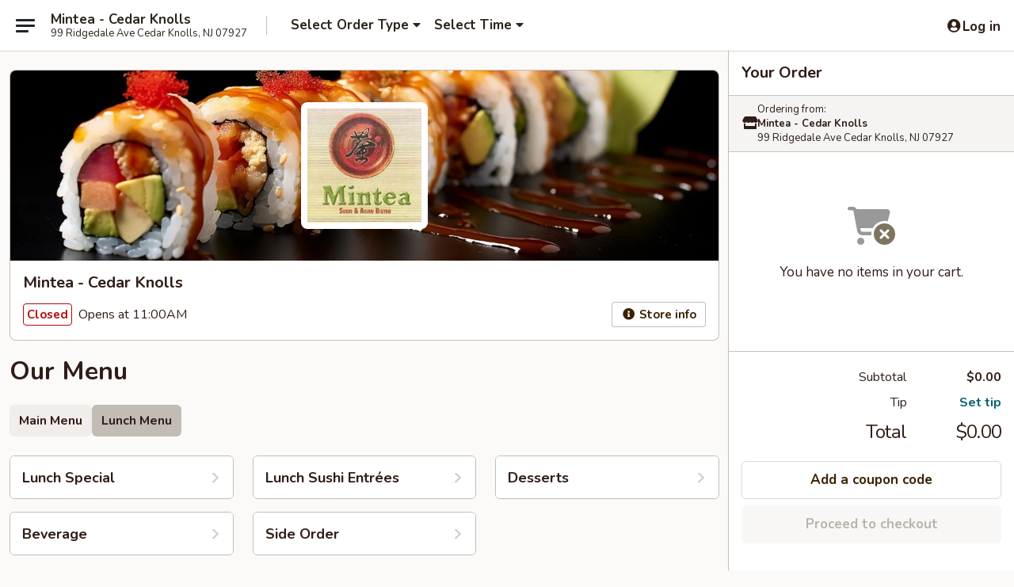

--- FILE ---
content_type: text/html; charset=utf-8
request_url: https://www.google.com/recaptcha/api2/anchor?ar=1&k=6LeS6lMUAAAAADOPnBKluMb49PS1NyzPT1kR87Re&co=aHR0cHM6Ly93d3cubWludGVhY2VkYXJrbm9sbHMuY29tOjQ0Mw..&hl=en&v=PoyoqOPhxBO7pBk68S4YbpHZ&size=invisible&anchor-ms=20000&execute-ms=30000&cb=sig06g7rclwd
body_size: 49529
content:
<!DOCTYPE HTML><html dir="ltr" lang="en"><head><meta http-equiv="Content-Type" content="text/html; charset=UTF-8">
<meta http-equiv="X-UA-Compatible" content="IE=edge">
<title>reCAPTCHA</title>
<style type="text/css">
/* cyrillic-ext */
@font-face {
  font-family: 'Roboto';
  font-style: normal;
  font-weight: 400;
  font-stretch: 100%;
  src: url(//fonts.gstatic.com/s/roboto/v48/KFO7CnqEu92Fr1ME7kSn66aGLdTylUAMa3GUBHMdazTgWw.woff2) format('woff2');
  unicode-range: U+0460-052F, U+1C80-1C8A, U+20B4, U+2DE0-2DFF, U+A640-A69F, U+FE2E-FE2F;
}
/* cyrillic */
@font-face {
  font-family: 'Roboto';
  font-style: normal;
  font-weight: 400;
  font-stretch: 100%;
  src: url(//fonts.gstatic.com/s/roboto/v48/KFO7CnqEu92Fr1ME7kSn66aGLdTylUAMa3iUBHMdazTgWw.woff2) format('woff2');
  unicode-range: U+0301, U+0400-045F, U+0490-0491, U+04B0-04B1, U+2116;
}
/* greek-ext */
@font-face {
  font-family: 'Roboto';
  font-style: normal;
  font-weight: 400;
  font-stretch: 100%;
  src: url(//fonts.gstatic.com/s/roboto/v48/KFO7CnqEu92Fr1ME7kSn66aGLdTylUAMa3CUBHMdazTgWw.woff2) format('woff2');
  unicode-range: U+1F00-1FFF;
}
/* greek */
@font-face {
  font-family: 'Roboto';
  font-style: normal;
  font-weight: 400;
  font-stretch: 100%;
  src: url(//fonts.gstatic.com/s/roboto/v48/KFO7CnqEu92Fr1ME7kSn66aGLdTylUAMa3-UBHMdazTgWw.woff2) format('woff2');
  unicode-range: U+0370-0377, U+037A-037F, U+0384-038A, U+038C, U+038E-03A1, U+03A3-03FF;
}
/* math */
@font-face {
  font-family: 'Roboto';
  font-style: normal;
  font-weight: 400;
  font-stretch: 100%;
  src: url(//fonts.gstatic.com/s/roboto/v48/KFO7CnqEu92Fr1ME7kSn66aGLdTylUAMawCUBHMdazTgWw.woff2) format('woff2');
  unicode-range: U+0302-0303, U+0305, U+0307-0308, U+0310, U+0312, U+0315, U+031A, U+0326-0327, U+032C, U+032F-0330, U+0332-0333, U+0338, U+033A, U+0346, U+034D, U+0391-03A1, U+03A3-03A9, U+03B1-03C9, U+03D1, U+03D5-03D6, U+03F0-03F1, U+03F4-03F5, U+2016-2017, U+2034-2038, U+203C, U+2040, U+2043, U+2047, U+2050, U+2057, U+205F, U+2070-2071, U+2074-208E, U+2090-209C, U+20D0-20DC, U+20E1, U+20E5-20EF, U+2100-2112, U+2114-2115, U+2117-2121, U+2123-214F, U+2190, U+2192, U+2194-21AE, U+21B0-21E5, U+21F1-21F2, U+21F4-2211, U+2213-2214, U+2216-22FF, U+2308-230B, U+2310, U+2319, U+231C-2321, U+2336-237A, U+237C, U+2395, U+239B-23B7, U+23D0, U+23DC-23E1, U+2474-2475, U+25AF, U+25B3, U+25B7, U+25BD, U+25C1, U+25CA, U+25CC, U+25FB, U+266D-266F, U+27C0-27FF, U+2900-2AFF, U+2B0E-2B11, U+2B30-2B4C, U+2BFE, U+3030, U+FF5B, U+FF5D, U+1D400-1D7FF, U+1EE00-1EEFF;
}
/* symbols */
@font-face {
  font-family: 'Roboto';
  font-style: normal;
  font-weight: 400;
  font-stretch: 100%;
  src: url(//fonts.gstatic.com/s/roboto/v48/KFO7CnqEu92Fr1ME7kSn66aGLdTylUAMaxKUBHMdazTgWw.woff2) format('woff2');
  unicode-range: U+0001-000C, U+000E-001F, U+007F-009F, U+20DD-20E0, U+20E2-20E4, U+2150-218F, U+2190, U+2192, U+2194-2199, U+21AF, U+21E6-21F0, U+21F3, U+2218-2219, U+2299, U+22C4-22C6, U+2300-243F, U+2440-244A, U+2460-24FF, U+25A0-27BF, U+2800-28FF, U+2921-2922, U+2981, U+29BF, U+29EB, U+2B00-2BFF, U+4DC0-4DFF, U+FFF9-FFFB, U+10140-1018E, U+10190-1019C, U+101A0, U+101D0-101FD, U+102E0-102FB, U+10E60-10E7E, U+1D2C0-1D2D3, U+1D2E0-1D37F, U+1F000-1F0FF, U+1F100-1F1AD, U+1F1E6-1F1FF, U+1F30D-1F30F, U+1F315, U+1F31C, U+1F31E, U+1F320-1F32C, U+1F336, U+1F378, U+1F37D, U+1F382, U+1F393-1F39F, U+1F3A7-1F3A8, U+1F3AC-1F3AF, U+1F3C2, U+1F3C4-1F3C6, U+1F3CA-1F3CE, U+1F3D4-1F3E0, U+1F3ED, U+1F3F1-1F3F3, U+1F3F5-1F3F7, U+1F408, U+1F415, U+1F41F, U+1F426, U+1F43F, U+1F441-1F442, U+1F444, U+1F446-1F449, U+1F44C-1F44E, U+1F453, U+1F46A, U+1F47D, U+1F4A3, U+1F4B0, U+1F4B3, U+1F4B9, U+1F4BB, U+1F4BF, U+1F4C8-1F4CB, U+1F4D6, U+1F4DA, U+1F4DF, U+1F4E3-1F4E6, U+1F4EA-1F4ED, U+1F4F7, U+1F4F9-1F4FB, U+1F4FD-1F4FE, U+1F503, U+1F507-1F50B, U+1F50D, U+1F512-1F513, U+1F53E-1F54A, U+1F54F-1F5FA, U+1F610, U+1F650-1F67F, U+1F687, U+1F68D, U+1F691, U+1F694, U+1F698, U+1F6AD, U+1F6B2, U+1F6B9-1F6BA, U+1F6BC, U+1F6C6-1F6CF, U+1F6D3-1F6D7, U+1F6E0-1F6EA, U+1F6F0-1F6F3, U+1F6F7-1F6FC, U+1F700-1F7FF, U+1F800-1F80B, U+1F810-1F847, U+1F850-1F859, U+1F860-1F887, U+1F890-1F8AD, U+1F8B0-1F8BB, U+1F8C0-1F8C1, U+1F900-1F90B, U+1F93B, U+1F946, U+1F984, U+1F996, U+1F9E9, U+1FA00-1FA6F, U+1FA70-1FA7C, U+1FA80-1FA89, U+1FA8F-1FAC6, U+1FACE-1FADC, U+1FADF-1FAE9, U+1FAF0-1FAF8, U+1FB00-1FBFF;
}
/* vietnamese */
@font-face {
  font-family: 'Roboto';
  font-style: normal;
  font-weight: 400;
  font-stretch: 100%;
  src: url(//fonts.gstatic.com/s/roboto/v48/KFO7CnqEu92Fr1ME7kSn66aGLdTylUAMa3OUBHMdazTgWw.woff2) format('woff2');
  unicode-range: U+0102-0103, U+0110-0111, U+0128-0129, U+0168-0169, U+01A0-01A1, U+01AF-01B0, U+0300-0301, U+0303-0304, U+0308-0309, U+0323, U+0329, U+1EA0-1EF9, U+20AB;
}
/* latin-ext */
@font-face {
  font-family: 'Roboto';
  font-style: normal;
  font-weight: 400;
  font-stretch: 100%;
  src: url(//fonts.gstatic.com/s/roboto/v48/KFO7CnqEu92Fr1ME7kSn66aGLdTylUAMa3KUBHMdazTgWw.woff2) format('woff2');
  unicode-range: U+0100-02BA, U+02BD-02C5, U+02C7-02CC, U+02CE-02D7, U+02DD-02FF, U+0304, U+0308, U+0329, U+1D00-1DBF, U+1E00-1E9F, U+1EF2-1EFF, U+2020, U+20A0-20AB, U+20AD-20C0, U+2113, U+2C60-2C7F, U+A720-A7FF;
}
/* latin */
@font-face {
  font-family: 'Roboto';
  font-style: normal;
  font-weight: 400;
  font-stretch: 100%;
  src: url(//fonts.gstatic.com/s/roboto/v48/KFO7CnqEu92Fr1ME7kSn66aGLdTylUAMa3yUBHMdazQ.woff2) format('woff2');
  unicode-range: U+0000-00FF, U+0131, U+0152-0153, U+02BB-02BC, U+02C6, U+02DA, U+02DC, U+0304, U+0308, U+0329, U+2000-206F, U+20AC, U+2122, U+2191, U+2193, U+2212, U+2215, U+FEFF, U+FFFD;
}
/* cyrillic-ext */
@font-face {
  font-family: 'Roboto';
  font-style: normal;
  font-weight: 500;
  font-stretch: 100%;
  src: url(//fonts.gstatic.com/s/roboto/v48/KFO7CnqEu92Fr1ME7kSn66aGLdTylUAMa3GUBHMdazTgWw.woff2) format('woff2');
  unicode-range: U+0460-052F, U+1C80-1C8A, U+20B4, U+2DE0-2DFF, U+A640-A69F, U+FE2E-FE2F;
}
/* cyrillic */
@font-face {
  font-family: 'Roboto';
  font-style: normal;
  font-weight: 500;
  font-stretch: 100%;
  src: url(//fonts.gstatic.com/s/roboto/v48/KFO7CnqEu92Fr1ME7kSn66aGLdTylUAMa3iUBHMdazTgWw.woff2) format('woff2');
  unicode-range: U+0301, U+0400-045F, U+0490-0491, U+04B0-04B1, U+2116;
}
/* greek-ext */
@font-face {
  font-family: 'Roboto';
  font-style: normal;
  font-weight: 500;
  font-stretch: 100%;
  src: url(//fonts.gstatic.com/s/roboto/v48/KFO7CnqEu92Fr1ME7kSn66aGLdTylUAMa3CUBHMdazTgWw.woff2) format('woff2');
  unicode-range: U+1F00-1FFF;
}
/* greek */
@font-face {
  font-family: 'Roboto';
  font-style: normal;
  font-weight: 500;
  font-stretch: 100%;
  src: url(//fonts.gstatic.com/s/roboto/v48/KFO7CnqEu92Fr1ME7kSn66aGLdTylUAMa3-UBHMdazTgWw.woff2) format('woff2');
  unicode-range: U+0370-0377, U+037A-037F, U+0384-038A, U+038C, U+038E-03A1, U+03A3-03FF;
}
/* math */
@font-face {
  font-family: 'Roboto';
  font-style: normal;
  font-weight: 500;
  font-stretch: 100%;
  src: url(//fonts.gstatic.com/s/roboto/v48/KFO7CnqEu92Fr1ME7kSn66aGLdTylUAMawCUBHMdazTgWw.woff2) format('woff2');
  unicode-range: U+0302-0303, U+0305, U+0307-0308, U+0310, U+0312, U+0315, U+031A, U+0326-0327, U+032C, U+032F-0330, U+0332-0333, U+0338, U+033A, U+0346, U+034D, U+0391-03A1, U+03A3-03A9, U+03B1-03C9, U+03D1, U+03D5-03D6, U+03F0-03F1, U+03F4-03F5, U+2016-2017, U+2034-2038, U+203C, U+2040, U+2043, U+2047, U+2050, U+2057, U+205F, U+2070-2071, U+2074-208E, U+2090-209C, U+20D0-20DC, U+20E1, U+20E5-20EF, U+2100-2112, U+2114-2115, U+2117-2121, U+2123-214F, U+2190, U+2192, U+2194-21AE, U+21B0-21E5, U+21F1-21F2, U+21F4-2211, U+2213-2214, U+2216-22FF, U+2308-230B, U+2310, U+2319, U+231C-2321, U+2336-237A, U+237C, U+2395, U+239B-23B7, U+23D0, U+23DC-23E1, U+2474-2475, U+25AF, U+25B3, U+25B7, U+25BD, U+25C1, U+25CA, U+25CC, U+25FB, U+266D-266F, U+27C0-27FF, U+2900-2AFF, U+2B0E-2B11, U+2B30-2B4C, U+2BFE, U+3030, U+FF5B, U+FF5D, U+1D400-1D7FF, U+1EE00-1EEFF;
}
/* symbols */
@font-face {
  font-family: 'Roboto';
  font-style: normal;
  font-weight: 500;
  font-stretch: 100%;
  src: url(//fonts.gstatic.com/s/roboto/v48/KFO7CnqEu92Fr1ME7kSn66aGLdTylUAMaxKUBHMdazTgWw.woff2) format('woff2');
  unicode-range: U+0001-000C, U+000E-001F, U+007F-009F, U+20DD-20E0, U+20E2-20E4, U+2150-218F, U+2190, U+2192, U+2194-2199, U+21AF, U+21E6-21F0, U+21F3, U+2218-2219, U+2299, U+22C4-22C6, U+2300-243F, U+2440-244A, U+2460-24FF, U+25A0-27BF, U+2800-28FF, U+2921-2922, U+2981, U+29BF, U+29EB, U+2B00-2BFF, U+4DC0-4DFF, U+FFF9-FFFB, U+10140-1018E, U+10190-1019C, U+101A0, U+101D0-101FD, U+102E0-102FB, U+10E60-10E7E, U+1D2C0-1D2D3, U+1D2E0-1D37F, U+1F000-1F0FF, U+1F100-1F1AD, U+1F1E6-1F1FF, U+1F30D-1F30F, U+1F315, U+1F31C, U+1F31E, U+1F320-1F32C, U+1F336, U+1F378, U+1F37D, U+1F382, U+1F393-1F39F, U+1F3A7-1F3A8, U+1F3AC-1F3AF, U+1F3C2, U+1F3C4-1F3C6, U+1F3CA-1F3CE, U+1F3D4-1F3E0, U+1F3ED, U+1F3F1-1F3F3, U+1F3F5-1F3F7, U+1F408, U+1F415, U+1F41F, U+1F426, U+1F43F, U+1F441-1F442, U+1F444, U+1F446-1F449, U+1F44C-1F44E, U+1F453, U+1F46A, U+1F47D, U+1F4A3, U+1F4B0, U+1F4B3, U+1F4B9, U+1F4BB, U+1F4BF, U+1F4C8-1F4CB, U+1F4D6, U+1F4DA, U+1F4DF, U+1F4E3-1F4E6, U+1F4EA-1F4ED, U+1F4F7, U+1F4F9-1F4FB, U+1F4FD-1F4FE, U+1F503, U+1F507-1F50B, U+1F50D, U+1F512-1F513, U+1F53E-1F54A, U+1F54F-1F5FA, U+1F610, U+1F650-1F67F, U+1F687, U+1F68D, U+1F691, U+1F694, U+1F698, U+1F6AD, U+1F6B2, U+1F6B9-1F6BA, U+1F6BC, U+1F6C6-1F6CF, U+1F6D3-1F6D7, U+1F6E0-1F6EA, U+1F6F0-1F6F3, U+1F6F7-1F6FC, U+1F700-1F7FF, U+1F800-1F80B, U+1F810-1F847, U+1F850-1F859, U+1F860-1F887, U+1F890-1F8AD, U+1F8B0-1F8BB, U+1F8C0-1F8C1, U+1F900-1F90B, U+1F93B, U+1F946, U+1F984, U+1F996, U+1F9E9, U+1FA00-1FA6F, U+1FA70-1FA7C, U+1FA80-1FA89, U+1FA8F-1FAC6, U+1FACE-1FADC, U+1FADF-1FAE9, U+1FAF0-1FAF8, U+1FB00-1FBFF;
}
/* vietnamese */
@font-face {
  font-family: 'Roboto';
  font-style: normal;
  font-weight: 500;
  font-stretch: 100%;
  src: url(//fonts.gstatic.com/s/roboto/v48/KFO7CnqEu92Fr1ME7kSn66aGLdTylUAMa3OUBHMdazTgWw.woff2) format('woff2');
  unicode-range: U+0102-0103, U+0110-0111, U+0128-0129, U+0168-0169, U+01A0-01A1, U+01AF-01B0, U+0300-0301, U+0303-0304, U+0308-0309, U+0323, U+0329, U+1EA0-1EF9, U+20AB;
}
/* latin-ext */
@font-face {
  font-family: 'Roboto';
  font-style: normal;
  font-weight: 500;
  font-stretch: 100%;
  src: url(//fonts.gstatic.com/s/roboto/v48/KFO7CnqEu92Fr1ME7kSn66aGLdTylUAMa3KUBHMdazTgWw.woff2) format('woff2');
  unicode-range: U+0100-02BA, U+02BD-02C5, U+02C7-02CC, U+02CE-02D7, U+02DD-02FF, U+0304, U+0308, U+0329, U+1D00-1DBF, U+1E00-1E9F, U+1EF2-1EFF, U+2020, U+20A0-20AB, U+20AD-20C0, U+2113, U+2C60-2C7F, U+A720-A7FF;
}
/* latin */
@font-face {
  font-family: 'Roboto';
  font-style: normal;
  font-weight: 500;
  font-stretch: 100%;
  src: url(//fonts.gstatic.com/s/roboto/v48/KFO7CnqEu92Fr1ME7kSn66aGLdTylUAMa3yUBHMdazQ.woff2) format('woff2');
  unicode-range: U+0000-00FF, U+0131, U+0152-0153, U+02BB-02BC, U+02C6, U+02DA, U+02DC, U+0304, U+0308, U+0329, U+2000-206F, U+20AC, U+2122, U+2191, U+2193, U+2212, U+2215, U+FEFF, U+FFFD;
}
/* cyrillic-ext */
@font-face {
  font-family: 'Roboto';
  font-style: normal;
  font-weight: 900;
  font-stretch: 100%;
  src: url(//fonts.gstatic.com/s/roboto/v48/KFO7CnqEu92Fr1ME7kSn66aGLdTylUAMa3GUBHMdazTgWw.woff2) format('woff2');
  unicode-range: U+0460-052F, U+1C80-1C8A, U+20B4, U+2DE0-2DFF, U+A640-A69F, U+FE2E-FE2F;
}
/* cyrillic */
@font-face {
  font-family: 'Roboto';
  font-style: normal;
  font-weight: 900;
  font-stretch: 100%;
  src: url(//fonts.gstatic.com/s/roboto/v48/KFO7CnqEu92Fr1ME7kSn66aGLdTylUAMa3iUBHMdazTgWw.woff2) format('woff2');
  unicode-range: U+0301, U+0400-045F, U+0490-0491, U+04B0-04B1, U+2116;
}
/* greek-ext */
@font-face {
  font-family: 'Roboto';
  font-style: normal;
  font-weight: 900;
  font-stretch: 100%;
  src: url(//fonts.gstatic.com/s/roboto/v48/KFO7CnqEu92Fr1ME7kSn66aGLdTylUAMa3CUBHMdazTgWw.woff2) format('woff2');
  unicode-range: U+1F00-1FFF;
}
/* greek */
@font-face {
  font-family: 'Roboto';
  font-style: normal;
  font-weight: 900;
  font-stretch: 100%;
  src: url(//fonts.gstatic.com/s/roboto/v48/KFO7CnqEu92Fr1ME7kSn66aGLdTylUAMa3-UBHMdazTgWw.woff2) format('woff2');
  unicode-range: U+0370-0377, U+037A-037F, U+0384-038A, U+038C, U+038E-03A1, U+03A3-03FF;
}
/* math */
@font-face {
  font-family: 'Roboto';
  font-style: normal;
  font-weight: 900;
  font-stretch: 100%;
  src: url(//fonts.gstatic.com/s/roboto/v48/KFO7CnqEu92Fr1ME7kSn66aGLdTylUAMawCUBHMdazTgWw.woff2) format('woff2');
  unicode-range: U+0302-0303, U+0305, U+0307-0308, U+0310, U+0312, U+0315, U+031A, U+0326-0327, U+032C, U+032F-0330, U+0332-0333, U+0338, U+033A, U+0346, U+034D, U+0391-03A1, U+03A3-03A9, U+03B1-03C9, U+03D1, U+03D5-03D6, U+03F0-03F1, U+03F4-03F5, U+2016-2017, U+2034-2038, U+203C, U+2040, U+2043, U+2047, U+2050, U+2057, U+205F, U+2070-2071, U+2074-208E, U+2090-209C, U+20D0-20DC, U+20E1, U+20E5-20EF, U+2100-2112, U+2114-2115, U+2117-2121, U+2123-214F, U+2190, U+2192, U+2194-21AE, U+21B0-21E5, U+21F1-21F2, U+21F4-2211, U+2213-2214, U+2216-22FF, U+2308-230B, U+2310, U+2319, U+231C-2321, U+2336-237A, U+237C, U+2395, U+239B-23B7, U+23D0, U+23DC-23E1, U+2474-2475, U+25AF, U+25B3, U+25B7, U+25BD, U+25C1, U+25CA, U+25CC, U+25FB, U+266D-266F, U+27C0-27FF, U+2900-2AFF, U+2B0E-2B11, U+2B30-2B4C, U+2BFE, U+3030, U+FF5B, U+FF5D, U+1D400-1D7FF, U+1EE00-1EEFF;
}
/* symbols */
@font-face {
  font-family: 'Roboto';
  font-style: normal;
  font-weight: 900;
  font-stretch: 100%;
  src: url(//fonts.gstatic.com/s/roboto/v48/KFO7CnqEu92Fr1ME7kSn66aGLdTylUAMaxKUBHMdazTgWw.woff2) format('woff2');
  unicode-range: U+0001-000C, U+000E-001F, U+007F-009F, U+20DD-20E0, U+20E2-20E4, U+2150-218F, U+2190, U+2192, U+2194-2199, U+21AF, U+21E6-21F0, U+21F3, U+2218-2219, U+2299, U+22C4-22C6, U+2300-243F, U+2440-244A, U+2460-24FF, U+25A0-27BF, U+2800-28FF, U+2921-2922, U+2981, U+29BF, U+29EB, U+2B00-2BFF, U+4DC0-4DFF, U+FFF9-FFFB, U+10140-1018E, U+10190-1019C, U+101A0, U+101D0-101FD, U+102E0-102FB, U+10E60-10E7E, U+1D2C0-1D2D3, U+1D2E0-1D37F, U+1F000-1F0FF, U+1F100-1F1AD, U+1F1E6-1F1FF, U+1F30D-1F30F, U+1F315, U+1F31C, U+1F31E, U+1F320-1F32C, U+1F336, U+1F378, U+1F37D, U+1F382, U+1F393-1F39F, U+1F3A7-1F3A8, U+1F3AC-1F3AF, U+1F3C2, U+1F3C4-1F3C6, U+1F3CA-1F3CE, U+1F3D4-1F3E0, U+1F3ED, U+1F3F1-1F3F3, U+1F3F5-1F3F7, U+1F408, U+1F415, U+1F41F, U+1F426, U+1F43F, U+1F441-1F442, U+1F444, U+1F446-1F449, U+1F44C-1F44E, U+1F453, U+1F46A, U+1F47D, U+1F4A3, U+1F4B0, U+1F4B3, U+1F4B9, U+1F4BB, U+1F4BF, U+1F4C8-1F4CB, U+1F4D6, U+1F4DA, U+1F4DF, U+1F4E3-1F4E6, U+1F4EA-1F4ED, U+1F4F7, U+1F4F9-1F4FB, U+1F4FD-1F4FE, U+1F503, U+1F507-1F50B, U+1F50D, U+1F512-1F513, U+1F53E-1F54A, U+1F54F-1F5FA, U+1F610, U+1F650-1F67F, U+1F687, U+1F68D, U+1F691, U+1F694, U+1F698, U+1F6AD, U+1F6B2, U+1F6B9-1F6BA, U+1F6BC, U+1F6C6-1F6CF, U+1F6D3-1F6D7, U+1F6E0-1F6EA, U+1F6F0-1F6F3, U+1F6F7-1F6FC, U+1F700-1F7FF, U+1F800-1F80B, U+1F810-1F847, U+1F850-1F859, U+1F860-1F887, U+1F890-1F8AD, U+1F8B0-1F8BB, U+1F8C0-1F8C1, U+1F900-1F90B, U+1F93B, U+1F946, U+1F984, U+1F996, U+1F9E9, U+1FA00-1FA6F, U+1FA70-1FA7C, U+1FA80-1FA89, U+1FA8F-1FAC6, U+1FACE-1FADC, U+1FADF-1FAE9, U+1FAF0-1FAF8, U+1FB00-1FBFF;
}
/* vietnamese */
@font-face {
  font-family: 'Roboto';
  font-style: normal;
  font-weight: 900;
  font-stretch: 100%;
  src: url(//fonts.gstatic.com/s/roboto/v48/KFO7CnqEu92Fr1ME7kSn66aGLdTylUAMa3OUBHMdazTgWw.woff2) format('woff2');
  unicode-range: U+0102-0103, U+0110-0111, U+0128-0129, U+0168-0169, U+01A0-01A1, U+01AF-01B0, U+0300-0301, U+0303-0304, U+0308-0309, U+0323, U+0329, U+1EA0-1EF9, U+20AB;
}
/* latin-ext */
@font-face {
  font-family: 'Roboto';
  font-style: normal;
  font-weight: 900;
  font-stretch: 100%;
  src: url(//fonts.gstatic.com/s/roboto/v48/KFO7CnqEu92Fr1ME7kSn66aGLdTylUAMa3KUBHMdazTgWw.woff2) format('woff2');
  unicode-range: U+0100-02BA, U+02BD-02C5, U+02C7-02CC, U+02CE-02D7, U+02DD-02FF, U+0304, U+0308, U+0329, U+1D00-1DBF, U+1E00-1E9F, U+1EF2-1EFF, U+2020, U+20A0-20AB, U+20AD-20C0, U+2113, U+2C60-2C7F, U+A720-A7FF;
}
/* latin */
@font-face {
  font-family: 'Roboto';
  font-style: normal;
  font-weight: 900;
  font-stretch: 100%;
  src: url(//fonts.gstatic.com/s/roboto/v48/KFO7CnqEu92Fr1ME7kSn66aGLdTylUAMa3yUBHMdazQ.woff2) format('woff2');
  unicode-range: U+0000-00FF, U+0131, U+0152-0153, U+02BB-02BC, U+02C6, U+02DA, U+02DC, U+0304, U+0308, U+0329, U+2000-206F, U+20AC, U+2122, U+2191, U+2193, U+2212, U+2215, U+FEFF, U+FFFD;
}

</style>
<link rel="stylesheet" type="text/css" href="https://www.gstatic.com/recaptcha/releases/PoyoqOPhxBO7pBk68S4YbpHZ/styles__ltr.css">
<script nonce="HG20MQUMjQrz6F6XDEBDAw" type="text/javascript">window['__recaptcha_api'] = 'https://www.google.com/recaptcha/api2/';</script>
<script type="text/javascript" src="https://www.gstatic.com/recaptcha/releases/PoyoqOPhxBO7pBk68S4YbpHZ/recaptcha__en.js" nonce="HG20MQUMjQrz6F6XDEBDAw">
      
    </script></head>
<body><div id="rc-anchor-alert" class="rc-anchor-alert"></div>
<input type="hidden" id="recaptcha-token" value="[base64]">
<script type="text/javascript" nonce="HG20MQUMjQrz6F6XDEBDAw">
      recaptcha.anchor.Main.init("[\x22ainput\x22,[\x22bgdata\x22,\x22\x22,\[base64]/[base64]/[base64]/KE4oMTI0LHYsdi5HKSxMWihsLHYpKTpOKDEyNCx2LGwpLFYpLHYpLFQpKSxGKDE3MSx2KX0scjc9ZnVuY3Rpb24obCl7cmV0dXJuIGx9LEM9ZnVuY3Rpb24obCxWLHYpe04odixsLFYpLFZbYWtdPTI3OTZ9LG49ZnVuY3Rpb24obCxWKXtWLlg9KChWLlg/[base64]/[base64]/[base64]/[base64]/[base64]/[base64]/[base64]/[base64]/[base64]/[base64]/[base64]\\u003d\x22,\[base64]\x22,\x22w4pPdMKvwrFJTsK4cXRhw6A+wrXCt8OSwr1wwp4+w7sNZHrCmcK+worCk8ORwro/KMOTw7jDjHwAwr/[base64]/CgVQOBcOIPG/CkVAAw7jDuwjCuU0tQsOMw5sSw7/[base64]/wqkBGcOSbxPCi8KMSlLDmAgjRGhgO0zCsMKowqA/BR7CvcKSc2PDgB/[base64]/ClcK/w441w4JOw4wVPsK0w71Tw51vBAzDnw7Cu8Kww6s9w44Cw6nCn8KvH8KvTwrDiMOmBsO7LE7CisKoPg7DplpnWQPDtjLDj0kOYsOxCcK2wq7DhsKka8K8wqQrw6U+dnEcwrAVw4DCtsOgbMKbw5wywpItMsKXwqvCncOgwok2DcKCw65owo3Cs3/[base64]/SsKRw5ITA8K+wqvDvAdhUMK9Z8OZM8OpdMO/djfDl8OZT3NVEwVjwqBONDF+LsKWw5MQWCNow7k6w53DuBzDtkd9woRkWifCtsK/wo0aDsOZwr8DwonDiHLCkzxkE0fDlcK8BsOjBDDDgGvDngsew5nCoWZDBcK7wp9EfDzDgsOGwp3DoMOJw5/CssO7RsOoJMKIZ8ORQsO0wphxQsKCLDotwrDDnVDDqMKaZ8O9w54mVMOQbcODw5Z5w500wp/Cs8OFfhHDhSDCnh0+wpzComPChsOXU8Oqwp49TsKwLAZpw4oiK8OfFW8edRlzwoXCh8KWw5HDtUYAcsKwwo9PH2TDvQQjXsOiaMOUw4F2wo10w5l0worDgcK9MsObesKTwrfDjWnDuGECwpbChsKzLcOpFcOyd8OvEsOBdcK8GcOCeCwBasONIVg2EG1swpw7MMKGw4/Cn8K5woLDg03DmjXDqMOQT8KAeGpqwpBmFjJ1XMKlw70TQcOHw5fCr8K/[base64]/DncOVC8OrwrrDsHVsw75XScKsw6N3PVnCmsKTf8Kswo4Jwrt2Yy8RGcOww6/[base64]/DvcOQw5rCtFzDjwPCiMOoPwdrBsOlw7ckwpTClcOwwrUzwpBFw6cEbsOUwp/Dg8KlBnzCo8OJwr0Zw5XDvwgqw4zDp8KkElIVTzPChRl1TMOweULDkMKiwozCnzXChcO4w4LCscKbwoUYTMKxNMKBDcKcw7nDsR0sw4dewo/CjzolScKKesKqUTXCv2sCOMKawofDhMOeOBYsDGjCgUPCpFjCh1k6M8KhWcO6QzXCiXnDpwPDrH/DjMOKdsOfwq3CtcO6wqpxDgrDkMODPsOUwo/CucOuAcKvU3cNZ0nCrMO8EcO1WXcvw7ciw7PDgBwPw6HDr8Kbwpg4w6sOWkc3Axlywq9HwqzChV0YaMK1w7TCgywkLRvDpgJzDcKSQ8O4cn/DqcOAwpgeBcKMISN/w5QiwpXDt8OLDzXDp3jDgsOJMTgRw6LCrcK8w5LCjcOCwqvCsUcQwprCqTDCj8OBNGh5cCwGwqrCu8OywozCq8Kvw4s5Ux1mE28bwofCmG3DlErCoMO9w7HDgsK3YUrDhy/[base64]/w7wEazDDosK6wo3DvQ0Yw6/Cvk0fw5PDoXUhwrjDv09uwo9FZG/[base64]/DvcKubcKyZFAaIlMWYAdZw7YdQ2fDpcOVw4gGKTZZwqsWKxvCo8O8w43DpnPDqMOYb8OtKcKbwpYacMOEUgIka1IvYDHDnCnDvsKFVMKcw4PCtMKIUifCoMKFXSfCrsKPDy0WX8KGO8OYw77DiwLCncOtw6/[base64]/[base64]/SjTChMOKw6HCisONKgzCrVDCvQVhwrsYwqLDm8OWUWfDrBXCjMOtGAvCh8OiwotEc8Ouw5c6wpwCGBJ9D8KeMjvDosO8w6dPw5jCp8KRw5olAwXDv3/Clj5Lw5MPwoAeEAQFw5N+fTbCjxEHwr/DssKMURYJwollw4h1wqfDsRvCnTfCiMOHw4DDn8KoMD9XasKrwq/[base64]/[base64]/[base64]/CtF7DpsOgSnTCg8O+eSXDksOXwqLCqkDCg8KtWj7CksKzRsKfw47CoAvDlAp/w4oHC0LDh8OeH8KKKsOsD8OzDcK2wqQLWV/DtyXDgMKFR8K1w7XDli/[base64]/wr/Dt8OiwqbDqcOYb8KOXsKBw7zCm8KuwpnCoMKhA8KGwr4Jwo81ScOLw57DsMOCwpzCtcOcw7rCjSkwwpTCq3sQLTDCoXLCgB9Xw7nCk8KzEMKMw6bDssKywolKX1DDkD/ChcKxw7XCkG0Wwqc/XcOuw7fCpcKtw4DCgsKQKMO8HMKcw7DClMO2w5PCqwPCrgQUw5LCgkvCqnhHw5XCkEpfw5DDq2FowrjCiT3DunbDrcKCA8OoOsKQa8KQwqUvw4fClhLDq8Kuw6IFw6BZHAkAw6p6NmYuw70kw4hYw7k8w5zCnMOKaMOZwo/ChMOYLcO/B196JsKTMBTDuWLCtjnCh8K8AcOrF8KhwpAfw7DCsnPCocO1wp7DrMOgYxowwrAnwoHDs8K5w7gEPmg/QMKEcw7Co8OXZ0rDtsK8RMKhdELDlTYHbMK7w67ClgDDlsOqRG80w5giw5ZBw6UtDx9Mwph0wpnCl3ZIXsKSfsKzwrQYUUMBMm7CrjciwoLDlk3DmMKpS0/DscOyA8ONw4/Cm8OfPMKPI8OFIyLDh8K2EnF3w74rdMKwEMOJw5/DliUdGVLDqyl4w5Ypwo4UQToVBMKCW8Kbwpkaw4A/w498XcKCwqxLw7FHbMK6UsKVwrs5w7LChcKzCSx0RjfCssOaw7nDkMOgw6vChcKHwqQ7eH/DtMOUI8OVw4nDqHJAdMKmw6F2D13ChsO9wr/CnQTDvMKTMizDsC3CkXItc8KOHg7DkMOUw7EDwqDDox8yAW9hE8Oxwp9NUcKCw61DTwLChsOweEzDtsKZw5ETwoXCgsKOw6xOOgoSw7DDoT15w6U1anwAwp/DiMOWw6DCtsKmwqIFw4HCnGw0wpTCqcK4LMK3w5BuYcOkED/[base64]/DmcKjwpjDuVkbw54JwqBhw4DDvmPDtyzDv3bDr8ONCSXDq8Krwr3DmgYMwo4CfMKLwo5gfMKUcMO3wr7ChcOsCHLCtcK5w6sRw6tCw7nCnzRKfGbDvMKBw57CsCxGUsOmwqbClcK9Rj/DrcOpw6R1b8O8w4U6N8K3w5AUGcK9T0LDocKZDMO8QEjDj2Q/[base64]/woZUCxXDpHx3RsO3wo7ClcKNw4HDqcKGw77CrsKxDcOUH0DCg8O0wr5DVVtxecO+PmnCg8KnwozCgsOWYsK8wq3CkF7DjsKSw7HDs0hnwpjCncKlO8O1NcOIXid/F8K1XWNwKRbCuGtpw55dIgl4JsOXw5jDmErDqlzDm8K4PsOWO8OIwpLCksKIwprDkgIlw7QPw5MocUQXwp/Dq8OoZHgdZ8KLwqRGXsK1wq/CpC/DgcO3NMKMeMKZccKUUcOGw5tJwrpwwpEQw700wqIVdibDjAnClHZOw60iw7VcIiHCtMKgwpzCucOPFmvDugPDtsK1wq/Csg1nw6zDoMKyEcK7fsOyworDp2xKwoLChgjDscOCwobDj8KjJMKgeCkIw4fDnl1uwp8bwoFOLEpkamfCisOBwqRORRhXw6DCux/DuhbDtzoABlV8OzAfwq1ZwpTCh8OwwrnDjMKuX8O1woQAwrckw6Ivwr3Ds8Kaw4/DoMKMbcKPOH5mWnJ6DMOBwphlwqA1w5Ifw6PChXgsP1RIN8OYB8Ovdg/CmcO6XT18w4vClMKUwrTClEzChkvCjMO3w4jCo8Kbw4xqwqPCj8Oew4nCkgZoLMOMwp7DvcK5woNwXcOxwpnCucKOwo85FsOOQRLDsg9hw7/Cn8KGf1zDgyYFw7lpcDUfKWjClcOCYywQw5FmwrYOVRR4THAyw6DDjsKMwqxwwowEHWoFZMKhIRQtacKtwoDChMO2bcOeRMOew77CksKQIMOBPMKgw7AUwrA1wp/Ch8Kpw78JwrJhw5PDm8KXcMKHS8KfAgbDlcKdw7VzAVvCtMOVKHLDrzPDqG/CqUEAcSvDtTzDgmpbI0lsUcKbQcOtw7dcF0PCngNPKcK9bwhBw6E7w5bDtsKAAsK0wrXCoMKvw7N4w6pmBsKBbU/DsMOBC8Obw6HDnkbCg8OIw6U0IcOxFBbCsMOECF1UNMOEw5/CgQTDo8OaEUE5wpHDmWvCsMKIwr3DpcOwIQPDqMKyw7rCgG3CvFAsw7nDt8KlwooZw4oYwpzCgsK/wrTDkX/DgsK1wqHDuXM/wpxjw78Nw6nDq8KBTMKxw5YrGsO+esKYcSnCrcK8wqshw7nCpi3Cqws6RDDCsQcXwr7DohMnRyHCgwjCl8KdSMKpwr0/Tj/[base64]/[base64]/wpfDpUxTKcKPw5PCqsOLw7jDmiXDkcONw6fDpsOrecOiwrfDuMOqDsKgwpDCtsKhw5EcQcO3wrUUw4fDki1GwrZcw4c5wqYEbADCmwZTw4Ewb8OKaMODdsK9w6l9NsK/X8K2w7TCisOJXsKhwrHCth4/[base64]/CrcKuPSHCjcKBwrjCg2LCvFt3VcK2wqzCuyJFfCFqw7vChcOSwqt7wpZHwoLDgycmw7DCkMO+w7MNR3zDmMOqflVrTyPDgMOAw5MDw6stFMKPCDzCrUwkZ8K2w6bDnWt4Ogcsw4TCkR9awqQ0wprCtXTDhkdLAcKfEHrDhsKuwrsfQC/[base64]/[base64]/CnkFQwr5Zw4/CiMOWdsKrwrvDm8K3CyIrw6w+FsKOExDDoUR/a0/[base64]/LMKzYEbCr1rDpwstwotQwp3Dkn7Ct1jCicK9a8OpVznDrcOWHcK0b8KJEDPCs8OxwrTDkglbD8OdG8Ksw4zDvB/DksOZwrHChMKCYMKDw7TCpMOEw4PDmTotMsKEX8OmJAYwTsOMXSDClxLDqMKGcMK9VMKzw7TCoMKrIm7CusKhwqnCmR1Hw6/Cv2BuS8KabxxHw5fDlizDvcKgw5nCucO4wqwIL8OawqPCj8KDOcODwoEXwqvDh8K4woDCsMOtMgsnwqJEL27DhnTCvnTCgBzDuETDqcO8TwkFw5TCh17DvWAARwPDjMOmOMOFwo/Cv8K+GMO5w5PDpcOtw7R1cwkeaksKZyocw7zDmcO9wp3Ds2AsdQI/wqLChWBICsOmE2ptXcK+DU8ycATClsOhwoolPWzCrEbDoHjCgMO8cMOBw4YbVcOrw6jDiGHCqz3ClSfDp8OWLms8wpFNwoHCpB7DtysBwp9tBjM/[base64]/CoMK6DcKob8K6w486w7RJworCqHY+OcO5wop0CsO4w7vDgMOiHMO/Ag7CjMOmdA7CnMOJR8OSw6bCnBvCtcObwoDCkELCqw/[base64]/ZsKeQCdvdG1BI8OUOcOgXMObw5xVD0FewpjCrcKhd8O0G8OKwrzCm8KRw6PClGLDv3gfdMOQQ8KlYsKmAMOgBsKYw70jwrxUwo3DksOBTw1hc8KMw6/CuGvDhVt4GcKsABk/FwnDr0QfAWvDlC7DvsOgw5DCiFBAwqXCoAcnRk10dsONwoMQw6Fdw7kYC3XCrUQHw4hAa23CoQzCjDHCtcO9w5bCsy5qKcOIwqXDpsOwXnU/UHRvwq4gRcOawpvDhXNTwow/Y0YPw7d4w5jChXssOitKw7x2bcO+JsKHwobDpcK1wqJhw6/CslLDo8O2wr8BIsKtwoZMw6caFm5Uw7IMYsO2KAHDucO5csOlcsKuEMKLE8OYcz3CrMOKL8OSw4EbM08owozCkBvDtiXDisOBFyPCqkAhwrprJcKbwp4dw59tT8KPEcOKJQMpNyIkw6Arw5nDiw7DowA7wqHCpsKWdC8eC8OYwoTCiwYSw6Y3I8Oyw63CksK9wrTCnX/[base64]/DtRMTwpbCiMOsehBiYGkIwqt4w47CkT4aw5pYfcO8wpF8w7tPw5LDsyZNw7xswo/Dn1QPPsOyPcKbP23Dlm5zCMOlwp9XwpTCgXN/w4NXwrQUQMKxw4NkwoPDuMOBwo1pRWzCmWnCrsOZRWHCnsOEFnjCv8KAwrADUGIFAgBTw5c0fcKsMGBdHFZJNMKXCcK/w7VbQQXDny4yw5A+wqpzw4LCoFbCpcODcVoSBMKXUXEPJm7DmnFvb8K8w5UrRcKcaE/[base64]/DhcKcLyHDvBgQCsKpwqrCnsKVc8KqFmtZwqR5e8K5w6bCtcKTw7rCpcKBYAYxwpbDmDVsJcK9w4zChCU9EwvDlsKLw50cw6/DrwdsPMKuw6HChSfDtxBWwp7Ch8K8w63ChcO0wrg9V8OBJXwcb8OUe3NJMQRQw4vDtC5Cwq5Nw5hGw4/Dnh9GwpvCuihowqltwo1RWj/DpcKDwp5Cw5toHTFOwrdnw5/DhsKXDwREKmzDjRrCp8KcwqHDris0w6wiw7XDlDbDkMKgw5rCtkRKw6ojw7EJUcO/wrDDlBTCrU00RCBrwrvCpyvCgh3CuhR7woHCnS/Ci2kaw5sBw5nDgzDCvsKAdcKswonDvcOBw68eNg5qw69HPMK1wrjChlPCusKWw48ewrrCnMKaw7TCujtmwrLDhmZpG8OMESwkwr/[base64]/ChsKGLg/DvsOCw4l0FW/CjmXDlMOiw4o/wr/DsMKPcFrDp8KBw5pRQ8KQwonCtcKgay59dFXDuW4SwrhHL8OoJsKqwogWwqg7w6HCuMOrB8Kcw7hKwrTDjsOEw5xkwp3Di27DtcOLO35zwrTCiWA/KsOhSsOMwozCocOmw7rDq3DCgMK0d1sWw7XDk1bCvHvDnGbDl8KmwrFvwqjCoMOnwr95YywJJsOSVlUnwqvCqANZbBlzbMKwX8O8wr/DjTRiw4DDtU9sw57DicKQwo15wpPDrnPCoHDCtcKZecKENsOZw78lwqArwobCicO8O2NvdB3CusKKw5lQw7nDsBg/w5U/[base64]/Dg8O7YB3Co03CqW/Dl3bDosOgUMOHW8KkMXPDk8Kjwo/CqcKMXsO7w53DgcK6WsKbI8OgAsOIwpoGQMObJMO8wqrCv8KZwqA8wo1vwrsow7cBw7PCjsKlw53CkMOFSA9zIyUTM1dewoRbw7vDvMODwqjCnXvDssKuZw0lw41NLHN8w6dmSEjDnRbCriISwqt5w7BVwp57w5o/woLDvhFkU8OKw6DDvC1Kw7bCvlHDjMKCZMKlw5TDl8KbworDkcOLw7bDgRbCllBew7DCmX5AKMOhwoUAwrHCvATClsKmX8OKwoXDjcOkBMKNw5hgUxrDqMOYHSMGJXVLSVI0HF7DlMKFeVUdw69jw68PMjthwpvDoMOpdlMySsK0CQBtZikHU8K7YsOwKsKrA8O/wpVdw5ILwpdKwr4bw5BDfR4dO388wpYPZgDDnMKBw7ImwqPCimvCsRvDu8OEw6fCoGbCkcOGSMKqw6wlwpvDgGYyIhMlN8KWDxwfMsOJAcO/RSrCnQ/Do8KPPR5gwqM8w5BdwpbDq8OJXno6ScKuw5vCmxLDmjTCkMOJwr7CkE9JdHgvw7tUw4zCoFzDrh3CthZgwr/Cv3LDmX3CqyrDu8OBw6MrwrheJyzDoMKswpUVw4YKCcK1w4TDncOswqzDvgVywqHCuMKYJ8O0wpfDmcO1w6Zhw6/DhMK6w4wTw7bCs8Kiw7gvw7TCrz1OwrPCssOVwrdew5gLwqgjB8OCJjXDulHDhcKRwqohworDkcOXXnnCusKfwpfDj1V2M8OZw7F7wo7DtcKWKMKQRCbCoQjDv13Dq1F4EMKgIVfCq8KVwpAzw4AmaMOAwrbCoS/DrMK9CmnDrCU0KcOka8KWFj/CsTXCmiPDo0VdIcKywqbCt2FVOEIOXDhOAXJow40gGQjDrg/DhcOjw4LDh2oeQgHDqxUjfSjCq8OHwrUUdMOUf0I4woRPSCt3w6/DrsOnw4PDuDMWwollRyI8wp9Qw63CrRBywqFnFcKtwpnCusOmw6wXw6tIIsOnwrbDucKHFcOQwpnDhVPDryLCo8O8wrPDqRceMS8SwpHDszTDjcKJDi/DsgNOw7jDpyPCoiw0w4VUwp7DmsOTwphrwqzClw7DvMOLwrw8DAIuwrY3I8KSw7LCh1bCkWDCvyXCmsOlw5F6wo/Dg8KZwrHCrD9tQcOAwoDDj8KYwp0bNBnDk8OvwqU3XMKsw7jCnsOCw6bDqcO0w5HDgw/Dp8Kywo14w7E/w58bPsOQXsKGwqluF8KDwozCo8Oqw7NRY1kxdybDiRbCsnXDgmHCqHkyVcKiTsOYHMKOQyAIwogOP2DCqgXCg8KOOcKXw5LDs0NmwpIWKsOkF8KBwrpSU8KDPsK2Gi4aw5lZey5VUsOUw5DDgz/ChQp9w6zDtcKZYcO4w7rDhwrCpsKzfsO/FDhMTMKIUSRzwqMowqEEw4ZowrcCw51XbMKjwo0Xw43DtcOIwpYnwqvDvUwGTsK8a8OvNcKSw4LDvlQvTsK5bcKBWkPCmVrDt33DiF5sNFfCtjVow57DllzCskMfRMKhw7/DsMOdwqPChxx5IsOfEjAQw6Bvw5/DrifCqsKEw5ozw6fDqcOlJsO8FMO/ccK0VMOLwqELY8KcTmk7X8K5w4/CoMOVwpfCisKyw7jCpMO0N0k7ImLCrcObC21vVjMiRxUDw5fCisKlGxbCncOtGEXCv31gwr0fw7/Cq8KUw7V6HsOlwqElWh7Dk8O5w7RHLzXDjmY3w5rCsMOzwq3ClyjDl13Dr8KewpAiw4YOTj0Lw4jCkArCtMK3woBGw6/CvMKrQMOswp4RwrsQwobCrFPDi8ODa2HDpsORwpHDjMOAQ8O1w6FGw6RdMkoSbgwmITvClXVzwosFw7vDjsKmw6HDlMOkKMKxwrMNaMO8ccK2w4TDgVMVJEbChnvDnGHDiMK/w43DmMK7wpZhw5MeQwHDvCLCk3nCuxnDk8Ovw5UuEsKbwqtCOsKPOsODP8Oaw5PCnsKAw5p3woJEw5vDmxsaw6YEwpDDrwN+esOtR8Kbw5/DscOFfjYgwq7CgjZmfRl/DnLDqMOqV8O5ZGoSB8K0GMKEw7PDjcO1w6vCgcKBZkDDmMORW8K3wr7DvcOdel7DkEkIw5DCjMKnAyrCkcOGwq/[base64]/CpsK+w5tmXsKtE0gTYAvDrn0dwo55KjPDrUzDvMOow4klwrJTw6VBMMOBwq0jHMKCwr4+WBM1w57DtMOJCsONaTkaw4tCZMKVwpZSJhEmw7vDhcO5wpwfQGXDgMO5MsOHw5/CucOTw7jDtB3CmMKhXA7DulLCikTDjScwAsK8wpjDox7CmGVdbzDDrRYZw6PDo8ONDXMVw6lvwr8YwrnDu8OXw5kLwp4AwqnDhMKHPMOzUsOkAsOvw6fChcKZw6YeAMKvAD1JwpfDtsKze34kW2FkaXl/w5HComgDMSgFSF/DvzHDswLCqXs7wqLDuXEsw6zCjDnCv8Kaw7k+WS0iWMKIG1rDgcKewqMfQDDCilguwp/[base64]/w6tkQ8KWfAvDvMKGOsK9w5kLwp80CmbCrsOkZ8KUdHPCmcKJw5Quw6kqw4PCk8OCw6s8bU0xXsKDw7IAZMO5wqk/wrx5wqxdLcKWVkXCjMO9EcKMeMKiOgfChMOowprCjcOeT1dcw7zCqCAoCjzCi07DujEBw7XDjTbCjA01SH/[base64]/wpvCncOOKMKWw7XCjF3DjcK1SQDDlsOUUjE6wpUlf8ORbsKIJsOYGsKtwrvDqw58wrIjw4wAwrExw6PCqMKWwpnDvGnDkz/DrjZeb8OsMMOFwq5dw5DCmhHCpcOYDcOLw6g7Mmoiw6JowpB6RMOzw4klAloswqHCkEwUZsODVkLCjTFdwosXTgHDgMOXdsOow7XCgmkKw5/CisK0bkjDqVxVwrsyPMKQY8O2dCdMIsKWw7DDvcOyPiJDRz0iwq/[base64]/CrmFuw6DCt8OAEcOoc8KZBR9yw7PDhivCnljCmlFrV8K4w4xddyM3wpBUfAbCjwNQWsKxwrbDtTFBw5fCkh/CucOEwqzDghrCoMO0AMK4wqjDoAvDncKJwprDjW3Clxlywqhkwpc0Nn/CvcOfw4PCp8KxdsO8Q3LCgsOrdBgqw7EoexjDminCnk4yMsOmWFTDsX7CmMKJwp3DhsKkdm8NwoTDlcKgwqUXwr5uw7zDqivDo8K6w5Fnw5ZTwrFpwplDOcK1CkLCosO9wrDDm8O/OsKbwqDDrm4LLMOXcnLDhHBoQcOZEMOAw7h+fFQIw5Qdwq/DjMOGQGPCr8OAEMOaWsKYw6vCgylRb8K2wrVkJnLCqTHCpTHDtMK4w5x/LFvClcKqwpjDsRpoXMOSw6jDqsKfSkPDrMOTw7QVP2Fdw4M5w7fDv8O8GMOkw7XDgsKDw7MZw7hFwpQCw6TDm8K1R8OOcFnCs8KOelIvESnCuGJLPCHCpsKuS8Orwq4vw4pow7pfw6bCh8K0w7FKw5/[base64]/DrcOew55Rw7nCoMK5w6cseMKOO8KeOMKSTsODBQbDnwR4w55Hwp3DiyNdwqjCs8Khw7zCrBsSScKmw5kcbmgfwopVw4VneMKldcKuw7/DiCsPHMKAO2jCpwo1w5IrSTPCsMOyw70LwoLDp8K1L29UwrBUVEZQwql/Y8OLwoVWKcOnwrHCtGtQwrfDlsKkw58PcSZjGcO7CjN5w4QzacKsw6fDoMOVw5I2w7fDpVdPw4gMwpMNMA8aIMKrKHHDiATCp8Okw4Ikw550wox/e3d4GMK9HSfCqsKBT8OaPU99SC/DtlVFwrjDqXNWA8Ktw7xrwr0Jw6E2wo1IW3lhD8OVEMOhwoJQw758wqXCtMKGTcKYwplRdxAKdcKSw7x+Cw5laR83wrLDqsOTH8K5NMOGDALCliPCvMOgHMKKOR1Ow7TDuMO2ZMOCwpg/EcKzJirCkMO7w5zCrUXCtDFHw4fCqMOKwrUGbVFkFcKpIgvCvC/CgFcxwpjDicO1w7jCph7DnwQDIj1nHcKVwrkBJ8OFw695wqFQK8Krw47DiMO9w7Zpw5TDmypLE0XCr8OXwpoBUMKgw6XDkcOQw5nCsC8cwpRORS0dYnpSw4N6wqRmw5ReZcK0L8Omw67DjWhFO8Onw7rDjMOnFHR7w6XCv37DgkvDix/CmcKNURdGJ8O+aMOywoJrw6zCnlHDkcOEwqnCocO3w6tTdWZJLMOQBxjDjsK4L3p6w54fw7DCtsOAw7/CmcKBw4HCujZiwrDCkMKWwrpnwpLDmS13wrvCvsKLw41rwpUVKsK2E8OUwrDDj0FjYyV3wonDucKewpnCtgzDjFnDoDHCsXXCnkrDhlYBw6cKViDCiMKww4LCi8K5wpRiBDvCqsK1w5/Dt2ULPMKow6XChWNYwodpWnBzw581BGvDhWUrwqknBGlQwpnCs1s1wpBlHcKidQLDuifCnMOWwqPDhcKAasKDwrQ9wrrDoMOMwpxQEMOfwqTCrcKWHcKxWxzDpsOJBhrCg0h7AcKKwpnCncOgeMKBd8OAwpvCjVzDuQfDlxrCql/Co8KEbhIywpZ1w6PCs8KvLmLDg2bDgikVw4/CjMK8CsOIwpNHw7VZwozCu8OMCsOMIl/Dj8KSw7rDqlzChVLDtsOxw4pyOMKfUEMBF8KWNcKLU8KuHXJ9LMKcwrZ3CmTCm8OaW8Ogw5xYwrooSShlw4FLw4nCiMOlYsOWwrsKw67CoMKswofDghsBXMK/woHDh33Dv8KXw7Exwo15wq7CsMOKwq/CsWlAwrNnwptCwpnCuQzDmCFCRn4GSsKzwrhUZMKkwqvCjz7Dv8O6wq9CcsK/Ri7Dp8KoHx49Tg8nw790woBgTEzDv8K2JE7DtcKlIVsjwptuMMOXw7jCrgvCmnPCuQvDrcKEwqXDssO+Q8KwFj7DqSlTwphFQMOWwr4Cw7AFVcOgLSrCrsKzZsKIwqDDvMK4Bhk7NcK/wrXDokx8wpXCkHDChsOzNMOtGhbDjxTDujjDssODK37DrhUGwos5J2tPYcO4w4ZhH8KGw4TCuGHCpU/[base64]/DvUnClDBxbMOSEiV0OsOFw6JQw4saworCuMOrPjEmwrbCiynDusKTTSJUw5fCmxDCtMOHwpLDm13CpxgRKE/DoXc5HMKBw7zCrwPDtMK9QhvCugJoOkRCXcKMa0vCgcORwrhDwpcgw59yCsO+wpfDp8OKwp7Dsh/CnUEgf8KfPsO9TiPCtcO9TR4FUsO9ZXlZMSDDqMOow6zDt3/DnMORwrMRw50aw6MFwokiRnvCh8OcZsKjEsO4AsKCa8KPwoYKw6dxYDs/b00Tw5vDlR7Di1xFwoHCg8ObaXMlCFXDjcKZPxxiPsKzNmTCo8KoMT8nwpVBwqLCmcOjbEXCmjLDiMK/wq3CgsK/IBzCgErDilzCqMOmFHDDvzcnKjvCmDMYw4nDicOnfyvDpjAIw4HCk8KKw4PCiMK8IlISeE04IcKGw7lfB8O2OUpDw6c7w6jCoB7DvsKJw5oqRE5Hwq05w6Row7XCjTjCvsOiw6oUw7M3w6LDsV1ZfkjDhSbCkUZQFStPfMKGwqNFTsOxw6nCj8KpS8Ozwp/ClcKpJylQQS/CkMO4wrIjPCvConUuIn8fEMOKUSnClcKGwqkWGTgYdCHDlsO+K8KeRsOQwoXDtcOcXUHDk1HCgRArwrbCl8OsYU/DojMaeUzDpQQXw6sMNcOvJBPDkRPDrcKjU2QyNkHClR8rw60eZn4XwpZDwoA7Q1TCs8O/w6/[base64]/DrCDDhjLCgSvDlDLDjRfCjzXDl8OuJcKXN3nDrMKAYWgDEjx4fXnCsXo2DSNmbsKkw7nCucOUesOsZcOWCMKlUhorV1xVw4vCscOuE15Ow4nDoh/ChsONw4DDkGrCr0I9w7AfwrF0F8KEwrDDoVoRwozDkDXClMKjAsOOw7R8DcKdCHV4CsKawrlRw7HDukzDg8Otw77CksK7w7U+wprClmjDvsOnPMOwwo7CnsOmwpnCrW/CkmtncUTCgSozwrURw4PCpwvDvMKUw7jDgB8gG8KPw6jDi8KCRMOXwqMAw5vDmcOmw5zDqMOmwojDnsOAGBsEAxoww79jAsOgNsKMeTtAUhFuw4fCn8O6wr19wpTCrW1QwrlcwqDDozbCtlM/wr/CmCLCkcO/BC1FZCrClMKbScOTwq4TZ8K8w7/Clw3CtcO1KcOPNGfDggUmwrLCtGXCvWAzScK+wrbDqSXClsOBJcOAWnIBcMOJw4snQALDnSTCs1YxJ8OcMcOJwpfDvADDvMOeXhfCtDPCn0sQaMKHwp/CngPCnzvCik3CjmLDkmbCrSxtBxnCksKpGMOxwq7ClcO8DQJEwrDDssOnwpk1cjhIMcOMwrM6LcOZw58ww7PDqMKJOH4JwpXCvDhEw4jDg1kLwqMTwpl7RyzCrsOCw6DCqcOWSz/CtQbCt8KPOMKvwrB9cTLDhwrDhRVcOcOZwrQpcMKlbjjDgF3Dqkdiw7RMDTbDq8Kywq4ewrbDil/Dul5tOykmLsKpdTIHw45LEMODw5VMwrBZSjcGw4MSw6LDq8OdL8OxwrTCvg3Dph4gWHHCvMK2DBd8w4/[base64]/[base64]/Du8K/[base64]/CkAYVZD7DjsKuw7jCgkZlwq3CvcK0wrwpw7/CrMKswrjCrMKrajMxwp7Ch3LDuFwSwr/CgMOIw4wBccKBw41KfsKZwrEGbcKdwrLCpcOxb8OmAsOzwpTCn07CvMKtw7wTecOIFcK/ZcOgw7DCo8OUS8OzbQjDkwMsw6JGw43DpsOjZcOpH8OhIcOXLX8aeRXCqgTCo8KjHxZuwrEzw4XDqVB7ZDLCkkZTXsOUcsOww5PDqcKSwqPDtS3CkXLCilBwwpjCjSnCtcKvwoDDsx/DqcKZwolfw6VbwroEw4waLyfCrzfDmiQYwoDCnTNvHsOCwr8OwqlnDsKDw63CksOMfsKCwrfDoDPClzrCkiPDucKGMicCwrhxYVZQwqHDml5AGAnCv8K0DMKVFUXDucKeZ8OuUsKeb1/DvDHCrsOjOkwORMO4VcKzwo/Dq3/[base64]/wqLDmMKddW1mwoIDwoE/FsOjw4AFe8K3w4kAN8KHwrlsOsOQwrwuWMKfL8OhXcK+EsOTccKyEi7CosKrw4RLwqPDmRjCi2PDhsKfwowUJ2EhMWrCgsOLwobDjj/CicK+R8KZETEaZcKqwp5UHsKlw44fGcKuw4Zyb8KHacKow4AXfsKfXMOow6DDm0pEwos2c23CpEXCncOew6rDr1EFDD3DsMOhwpl9w73ClcOKwqvDql/CsBkZCkQ+J8OlwqZdSsOqw7HCrcK6XcKPE8KGwqwDwqfDrWDCqMKlWGokGirDr8KrL8OkwrPDs8KQTCrCqgfDkUlvwqjCpsOqw4YEwqHCtyPDl1bDjVJeVV1BFcK+DcO3cMOFw4MCwpcjICTDskkGwrBpVkvCvcK/wqAXMcKwwokefUMWwqZMw4QeUsOvRyzDgDIQWMOIWQZMa8KIwo4+w6PDncO0BCbDuhLDvx/DosO+Ax/DmcOpw6XDuSLChsOtwpvCqg5vw4PCn8KmBhh/[base64]/w6/Dv8KhwpLDuVLDnWrDplLCrMONw40Hw44Rw4fDhDvCrBoSwrcYSC/Dp8K7JUHDscKlLhvCtsOETcOAUC3DtsKzwrvCiwohB8ODw5vCuCA3w4RTw7/DpScAw6kTYDJwSsOHwp0Hw507w7EUDVx0w7oOwp1YdE1vcMOQw7HDslhsw79QbzIaVF/DgsOpwrBnfcKZcsKpLMOeJsKkwoLCijY2w6bCn8KTEcKGw65XOsOyUh9aP0NUwqJhwrxDGMOqKVvDrAEKJMOAw6vDl8KWw4IMAB3ChMKvTEoRd8Knwr3CtsKiw4XDhsOOwoTDv8OGw4vCtlBxMMOtwpcsWC0Fw7rDrB/DosOew7XDhMOOYMOxwo/ClsKWwpDClSFEwo0YccOLwrBnwoNNw6DDnsOUOGzCo3HCsyt2wpolNcOxwo/Cv8K1U8Orwo7Co8K4w6ASCCfDgcOhw4jDrcOiclDDpHZbwrPDjREPw4TCjk/CmFhkfVpNWcOfMEVKZk7Cp0LCnsOgwrLCqcOYFkPCtxbCuFcWXyzCtMO+w5x3w7ZvwolZwq9+bjfChl7DqMOHVcO5ecK3ZxQ8woLCqmcxwp7Dt17Ci8OTScOQbR3Dk8OmwrzDjMKkw7gkw6PCq8OCwpLCmHQ8wp1WMW7DpsOMw6/CgMK6dRUgFjo6wpUEZcKRwqdGOMO3wpbDisKhwqfDrMK1w4hQw5HDucO8wrhCwrVQwobDkw8OCsK6YE5hw7jDk8OKwrx7w6xCwr7DjWQAT8KNDMObY2wkUFRaOmAmfAjCqkTCpwrCucOUwrYvwobDkMO4XW0teCZdwox8I8O8wo/CtMO7wr5xXMKLw6xyWcOEwp8Yb8O9PkrCi8KlaR7Cu8O0MWMvF8OEw7FcdwRaIHbCkMO2ZnAXfCDCmhIww7fCrFZlwqXCpkHDmQB7wpjCvMOFfUbCgsOUWcOZw6ZQTcOzwqBZw4tEw4PDmMOawoh3aQTDmsOLBXsGwo/CkQlkHsO0KgvDjWEyfULDlsKoR33Cs8Ogw65Qwq3CoMKtbsOBdiDDuMOoHHxVHnwGG8OsGGcUw6hFWMOQw6LCvws/dF3DriXCvDIgbcKGwp8IQ1AfQR/Cq8KHwq8bdcK2JMOffUoXw7tWwr/DhCjCmsKXw4zDgcKew5XDnD4iwo/CsB0WwqjCssKwZMKWw7jChcKwRhbDlcKJRsKGKsKgw5hvecKyaUTDjcKjCifDicOfwq/Dg8OTNMKXw4rDr3TDhMOBWsKJwr8rDwHDkcOTOsOJw6x9woFFw5MrVsKXb3d6wrJQw7IaPsK/[base64]/YBLDksOywrDCjyR0PMOJD1XDn8KXYB0qYsO0Y3Vjw5PCpWkhw5BxAl/DvsKYwo/CrMO6w4jDuMOlcsO5w6nCnMKVVsOdw53DtsKdw7/DhUMXNcOswpDDusOXw6UFEyYtacOKw5/[base64]/CpxsbdFtRUhnDlMKGw4NFwovDkMKPw4Quw4/[base64]/CvmnDlcOFwr5NworDmV7DmUliFgwZHTvChMKgwq8MGMOnw5xWwq0BwoULa8Okw5bCn8OraBN0OMOXwptSw5XDiQhvNcK7AEbDgsOcFMK/IsOow7ZLwpNKWMOUYMKbF8OEwpzDkMKjw4fDncOZYwbDkcKywrEmwpnDvBNCw6ZBwpfDuEIYwo/CoTlKwoLDtcK7DyYcR8KXw4xmGlPDjWvCgcKMwq8sw4rCnX/DgcKBwoEaeBsqwrQLw77CpsKoX8KjwrnDtcK9w7YKwonCqcOywow5MMKOwqsSw6HCqQEsEgk4w5rDknZ5w7PCjcKkc8Okwp5fOcKKc8Ojw44UwrLDpcOBwrPDihDDrl/DnTPDgCHChcOYE2bDiMOZw4dBQEjDihvCg2jDqxHDtBgZwobCmcKgKHAJwoo8w7fDnsODwrMXIcKgTcKlw6YDw4VWdMK6w4fCtsOZw5tPXsOOXUXCthTDnsKDRXnCugloGcO4wpAEw6/CpMKHDC3Cvjp/[base64]/DksKzw68QEQDDniLDlMKNwpBFwpJtwo/ClAxuVMObRh1Mw7/Dr1/CvsO6w6lfw6XClsOgKBxXaMORw57DiMKRAcKGw4w+w6J0w7sYMcK1w5/Dm8KPwpfCmsOUwrhzP8OJCU7CoAZSw64QwrVCK8K6ChcmBQLCosOKUAhMQ2puw7dewqDCjGLDgU58woljK8OJf8K3wq1tQsONMmkywq3Co8KAZsORwrDDomV6HcKDw6zCn8OoWSnDu8OHWcOew6bDosKXJsOcCMKGwoXDky8sw40dwr/Dp29bW8K+STVJw5/CtSzClMOWVcONT8OPw5bCgsKRbMKEwrnDnsOPwqlQdmEgwq/CrcKVw5NkYcO0d8KUw5N3ecK7w7tyw5/[base64]/ChcKRKV8oRlbCkz/DvMOBwrjCqsOsW3bCrW/ClMK9FsOmw4vCnERsw4QdPsKtWQV3V8OCw4YgwqPDqUNSTsKpNg1Lwp7DkcO/woPDj8Kgw4TCuMKMw7g5C8KKwoxvwrTCp8KHHh0Ew5/DhMKbw7vCpMKyTcKCw6sKM2Zmw4YmwpleOnRfw6wiI8KswqUWKh7DpABfUEPCnMKLw6bDr8OowoZrbUPCoC3CkTjCnsOzNDTDmiLCs8Kgw5lqwpTDiMKWdsKzwqx7MxJ9w43Dt8KoexRFGcOCc8OdAlDDk8OwwptqDsOWGS1Iw5LChcOtC8O/w4TCmE/Cg3sqYgwvZXbDssKswovDtm81ZcOHPcOww7TDoMOzdcO3w7oNccOVwrsVwqRXw7PCiMK+DMKZwr3Dm8K0QsOrw7/Dh8O6w7/Djk3DryFFwq5MI8Kww4bClcK1W8Ojw5/DvcOvekEuw67Cr8OLL8KYI8KTw7YBFMOFEsKwwoocScOJB21lwqHDl8OnKG4vC8K1woDCpw5MDW/Cn8ORBsKRclc9Bm7Dg8KZWmFqSB43DsKwA1vDrMO5D8KXPsOrw6PCgMOuLyLCtW9tw7XDlcO+wrXCjsKEHwXDrUbCi8OEwp06cQTCjsOpw5nCp8KbJMKiw4s6RUTCpyB/Ax/CmsOxHTHCu0HDjQVbw6ZOYCTCvEwSw4nDrAYtwrHDg8O8w5vCjwzDhcKpw4tIwrjDv8OjwogfwpBLw5TDsBfChMKDHX0PcsKgJA0XOMOswoPDg8O4w6LClsKVw4zCisK9dE3DuMOBwqzCocOfOQkHw4tiOiJONcKFFMO/Q8Orwp1pw6IhMUoAwoXDqU5Tw4gPwrPCqUA1worDgcK2wqvCtXt0KixjeRnClMOMClodwpx6VMOJw5l3b8OINsK/w4/Duj7CpMOUw6bCqCJWwoTDqQ/[base64]/XsOXwoZ4Z8O5OA85XxxQJcKhwpPDlMKlwqfCvsKQT8KGHWNubMKjPXJOwo7Cm8ODwp7CmMKiw5Jaw5V7NMOMw6PDkwfDjnwRw79XwppUwojCu1kuEEpnwq50w7fCp8K0YE4qWMOcw5gmNHFBwqNZw6UWTXVpwp7DoH/DkEYMZ8OMbxvClsOYNhRSBkfCrcO+wrzClE4gD8O5w7fDshQNO0fDvlXDkmEqw4xMMMKsworDmcK/PXsRw7XCrDrCvSB7wp99w5PCk3sMQkcDwrHDhcKdd8KbKiLDkF/Ci8Kbw4HDr2BCFMKlY07ClCfCisOywrtrGD/Cq8OEchodGQ3DmcObwppfw4zDkMK9w6XCnsOsw6fCii3ChGEVIWAPw5rCvMOjTxnDh8OxwpZnw4XCmcONwqzDkMKxw6/DpsO6w7bCvcKtSsKPZcKfwrnDnFxYw6PDhS1rQcKOOCkQTsOiwp5Iw4lCwpLDvsKUEX5nwqE1WcOWwql/w4zCrmzCoUXCq2UNwozChkgrw6ZQNWnCil3DpsKjOMOERQMZecKTOsOuM0PDmCfCqcKPJzDDmMOtwp3CjnsiT8OmdsONw64yecOWw5HCpRIrw4jCocO7P3nDnT3Ct8OJw6XDjhjCjGk6TcOQGDDDiGTCqMOOwoYme8KFMD4eVsO4w4/DggjCpMK5CsOhwrTDtcKBwrx6VCHDsB/DpzxFw4hjwpzDtsKWw73CscK4w7zDtiZTH8K8U3l3TETDrCd7wpfCqg\\u003d\\u003d\x22],null,[\x22conf\x22,null,\x226LeS6lMUAAAAADOPnBKluMb49PS1NyzPT1kR87Re\x22,0,null,null,null,0,[16,21,125,63,73,95,87,41,43,42,83,102,105,109,121],[1017145,797],0,null,null,null,null,0,null,0,null,700,1,null,0,\[base64]/76lBhnEnQkZnOKMAhk\\u003d\x22,0,0,null,null,1,null,0,1,null,null,null,0],\x22https://www.minteacedarknolls.com:443\x22,null,[3,1,1],null,null,null,0,3600,[\x22https://www.google.com/intl/en/policies/privacy/\x22,\x22https://www.google.com/intl/en/policies/terms/\x22],\x22F7HKBk3Jh4qQ4iD9FWvfZSn9JhqXM/xyIhouFFtRAOY\\u003d\x22,0,0,null,1,1768833066776,0,0,[222,96],null,[91,235,58,92,37],\x22RC-CpGZehHYeHV2vQ\x22,null,null,null,null,null,\x220dAFcWeA4CuDdIhnJGSSYMG1fQ8E4GT8528Y4qqj9t8js2KhYGs3GVWNIbTQdPx8zBhAV4HhtljXCf6VnAQRRg5LmkwIRAs3B3WA\x22,1768915866898]");
    </script></body></html>

--- FILE ---
content_type: text/html; charset=utf-8
request_url: https://www.google.com/recaptcha/api2/anchor?ar=1&k=6LeS6lMUAAAAADOPnBKluMb49PS1NyzPT1kR87Re&co=aHR0cHM6Ly93d3cubWludGVhY2VkYXJrbm9sbHMuY29tOjQ0Mw..&hl=en&v=PoyoqOPhxBO7pBk68S4YbpHZ&size=invisible&anchor-ms=20000&execute-ms=30000&cb=z00by17i29mh
body_size: 49056
content:
<!DOCTYPE HTML><html dir="ltr" lang="en"><head><meta http-equiv="Content-Type" content="text/html; charset=UTF-8">
<meta http-equiv="X-UA-Compatible" content="IE=edge">
<title>reCAPTCHA</title>
<style type="text/css">
/* cyrillic-ext */
@font-face {
  font-family: 'Roboto';
  font-style: normal;
  font-weight: 400;
  font-stretch: 100%;
  src: url(//fonts.gstatic.com/s/roboto/v48/KFO7CnqEu92Fr1ME7kSn66aGLdTylUAMa3GUBHMdazTgWw.woff2) format('woff2');
  unicode-range: U+0460-052F, U+1C80-1C8A, U+20B4, U+2DE0-2DFF, U+A640-A69F, U+FE2E-FE2F;
}
/* cyrillic */
@font-face {
  font-family: 'Roboto';
  font-style: normal;
  font-weight: 400;
  font-stretch: 100%;
  src: url(//fonts.gstatic.com/s/roboto/v48/KFO7CnqEu92Fr1ME7kSn66aGLdTylUAMa3iUBHMdazTgWw.woff2) format('woff2');
  unicode-range: U+0301, U+0400-045F, U+0490-0491, U+04B0-04B1, U+2116;
}
/* greek-ext */
@font-face {
  font-family: 'Roboto';
  font-style: normal;
  font-weight: 400;
  font-stretch: 100%;
  src: url(//fonts.gstatic.com/s/roboto/v48/KFO7CnqEu92Fr1ME7kSn66aGLdTylUAMa3CUBHMdazTgWw.woff2) format('woff2');
  unicode-range: U+1F00-1FFF;
}
/* greek */
@font-face {
  font-family: 'Roboto';
  font-style: normal;
  font-weight: 400;
  font-stretch: 100%;
  src: url(//fonts.gstatic.com/s/roboto/v48/KFO7CnqEu92Fr1ME7kSn66aGLdTylUAMa3-UBHMdazTgWw.woff2) format('woff2');
  unicode-range: U+0370-0377, U+037A-037F, U+0384-038A, U+038C, U+038E-03A1, U+03A3-03FF;
}
/* math */
@font-face {
  font-family: 'Roboto';
  font-style: normal;
  font-weight: 400;
  font-stretch: 100%;
  src: url(//fonts.gstatic.com/s/roboto/v48/KFO7CnqEu92Fr1ME7kSn66aGLdTylUAMawCUBHMdazTgWw.woff2) format('woff2');
  unicode-range: U+0302-0303, U+0305, U+0307-0308, U+0310, U+0312, U+0315, U+031A, U+0326-0327, U+032C, U+032F-0330, U+0332-0333, U+0338, U+033A, U+0346, U+034D, U+0391-03A1, U+03A3-03A9, U+03B1-03C9, U+03D1, U+03D5-03D6, U+03F0-03F1, U+03F4-03F5, U+2016-2017, U+2034-2038, U+203C, U+2040, U+2043, U+2047, U+2050, U+2057, U+205F, U+2070-2071, U+2074-208E, U+2090-209C, U+20D0-20DC, U+20E1, U+20E5-20EF, U+2100-2112, U+2114-2115, U+2117-2121, U+2123-214F, U+2190, U+2192, U+2194-21AE, U+21B0-21E5, U+21F1-21F2, U+21F4-2211, U+2213-2214, U+2216-22FF, U+2308-230B, U+2310, U+2319, U+231C-2321, U+2336-237A, U+237C, U+2395, U+239B-23B7, U+23D0, U+23DC-23E1, U+2474-2475, U+25AF, U+25B3, U+25B7, U+25BD, U+25C1, U+25CA, U+25CC, U+25FB, U+266D-266F, U+27C0-27FF, U+2900-2AFF, U+2B0E-2B11, U+2B30-2B4C, U+2BFE, U+3030, U+FF5B, U+FF5D, U+1D400-1D7FF, U+1EE00-1EEFF;
}
/* symbols */
@font-face {
  font-family: 'Roboto';
  font-style: normal;
  font-weight: 400;
  font-stretch: 100%;
  src: url(//fonts.gstatic.com/s/roboto/v48/KFO7CnqEu92Fr1ME7kSn66aGLdTylUAMaxKUBHMdazTgWw.woff2) format('woff2');
  unicode-range: U+0001-000C, U+000E-001F, U+007F-009F, U+20DD-20E0, U+20E2-20E4, U+2150-218F, U+2190, U+2192, U+2194-2199, U+21AF, U+21E6-21F0, U+21F3, U+2218-2219, U+2299, U+22C4-22C6, U+2300-243F, U+2440-244A, U+2460-24FF, U+25A0-27BF, U+2800-28FF, U+2921-2922, U+2981, U+29BF, U+29EB, U+2B00-2BFF, U+4DC0-4DFF, U+FFF9-FFFB, U+10140-1018E, U+10190-1019C, U+101A0, U+101D0-101FD, U+102E0-102FB, U+10E60-10E7E, U+1D2C0-1D2D3, U+1D2E0-1D37F, U+1F000-1F0FF, U+1F100-1F1AD, U+1F1E6-1F1FF, U+1F30D-1F30F, U+1F315, U+1F31C, U+1F31E, U+1F320-1F32C, U+1F336, U+1F378, U+1F37D, U+1F382, U+1F393-1F39F, U+1F3A7-1F3A8, U+1F3AC-1F3AF, U+1F3C2, U+1F3C4-1F3C6, U+1F3CA-1F3CE, U+1F3D4-1F3E0, U+1F3ED, U+1F3F1-1F3F3, U+1F3F5-1F3F7, U+1F408, U+1F415, U+1F41F, U+1F426, U+1F43F, U+1F441-1F442, U+1F444, U+1F446-1F449, U+1F44C-1F44E, U+1F453, U+1F46A, U+1F47D, U+1F4A3, U+1F4B0, U+1F4B3, U+1F4B9, U+1F4BB, U+1F4BF, U+1F4C8-1F4CB, U+1F4D6, U+1F4DA, U+1F4DF, U+1F4E3-1F4E6, U+1F4EA-1F4ED, U+1F4F7, U+1F4F9-1F4FB, U+1F4FD-1F4FE, U+1F503, U+1F507-1F50B, U+1F50D, U+1F512-1F513, U+1F53E-1F54A, U+1F54F-1F5FA, U+1F610, U+1F650-1F67F, U+1F687, U+1F68D, U+1F691, U+1F694, U+1F698, U+1F6AD, U+1F6B2, U+1F6B9-1F6BA, U+1F6BC, U+1F6C6-1F6CF, U+1F6D3-1F6D7, U+1F6E0-1F6EA, U+1F6F0-1F6F3, U+1F6F7-1F6FC, U+1F700-1F7FF, U+1F800-1F80B, U+1F810-1F847, U+1F850-1F859, U+1F860-1F887, U+1F890-1F8AD, U+1F8B0-1F8BB, U+1F8C0-1F8C1, U+1F900-1F90B, U+1F93B, U+1F946, U+1F984, U+1F996, U+1F9E9, U+1FA00-1FA6F, U+1FA70-1FA7C, U+1FA80-1FA89, U+1FA8F-1FAC6, U+1FACE-1FADC, U+1FADF-1FAE9, U+1FAF0-1FAF8, U+1FB00-1FBFF;
}
/* vietnamese */
@font-face {
  font-family: 'Roboto';
  font-style: normal;
  font-weight: 400;
  font-stretch: 100%;
  src: url(//fonts.gstatic.com/s/roboto/v48/KFO7CnqEu92Fr1ME7kSn66aGLdTylUAMa3OUBHMdazTgWw.woff2) format('woff2');
  unicode-range: U+0102-0103, U+0110-0111, U+0128-0129, U+0168-0169, U+01A0-01A1, U+01AF-01B0, U+0300-0301, U+0303-0304, U+0308-0309, U+0323, U+0329, U+1EA0-1EF9, U+20AB;
}
/* latin-ext */
@font-face {
  font-family: 'Roboto';
  font-style: normal;
  font-weight: 400;
  font-stretch: 100%;
  src: url(//fonts.gstatic.com/s/roboto/v48/KFO7CnqEu92Fr1ME7kSn66aGLdTylUAMa3KUBHMdazTgWw.woff2) format('woff2');
  unicode-range: U+0100-02BA, U+02BD-02C5, U+02C7-02CC, U+02CE-02D7, U+02DD-02FF, U+0304, U+0308, U+0329, U+1D00-1DBF, U+1E00-1E9F, U+1EF2-1EFF, U+2020, U+20A0-20AB, U+20AD-20C0, U+2113, U+2C60-2C7F, U+A720-A7FF;
}
/* latin */
@font-face {
  font-family: 'Roboto';
  font-style: normal;
  font-weight: 400;
  font-stretch: 100%;
  src: url(//fonts.gstatic.com/s/roboto/v48/KFO7CnqEu92Fr1ME7kSn66aGLdTylUAMa3yUBHMdazQ.woff2) format('woff2');
  unicode-range: U+0000-00FF, U+0131, U+0152-0153, U+02BB-02BC, U+02C6, U+02DA, U+02DC, U+0304, U+0308, U+0329, U+2000-206F, U+20AC, U+2122, U+2191, U+2193, U+2212, U+2215, U+FEFF, U+FFFD;
}
/* cyrillic-ext */
@font-face {
  font-family: 'Roboto';
  font-style: normal;
  font-weight: 500;
  font-stretch: 100%;
  src: url(//fonts.gstatic.com/s/roboto/v48/KFO7CnqEu92Fr1ME7kSn66aGLdTylUAMa3GUBHMdazTgWw.woff2) format('woff2');
  unicode-range: U+0460-052F, U+1C80-1C8A, U+20B4, U+2DE0-2DFF, U+A640-A69F, U+FE2E-FE2F;
}
/* cyrillic */
@font-face {
  font-family: 'Roboto';
  font-style: normal;
  font-weight: 500;
  font-stretch: 100%;
  src: url(//fonts.gstatic.com/s/roboto/v48/KFO7CnqEu92Fr1ME7kSn66aGLdTylUAMa3iUBHMdazTgWw.woff2) format('woff2');
  unicode-range: U+0301, U+0400-045F, U+0490-0491, U+04B0-04B1, U+2116;
}
/* greek-ext */
@font-face {
  font-family: 'Roboto';
  font-style: normal;
  font-weight: 500;
  font-stretch: 100%;
  src: url(//fonts.gstatic.com/s/roboto/v48/KFO7CnqEu92Fr1ME7kSn66aGLdTylUAMa3CUBHMdazTgWw.woff2) format('woff2');
  unicode-range: U+1F00-1FFF;
}
/* greek */
@font-face {
  font-family: 'Roboto';
  font-style: normal;
  font-weight: 500;
  font-stretch: 100%;
  src: url(//fonts.gstatic.com/s/roboto/v48/KFO7CnqEu92Fr1ME7kSn66aGLdTylUAMa3-UBHMdazTgWw.woff2) format('woff2');
  unicode-range: U+0370-0377, U+037A-037F, U+0384-038A, U+038C, U+038E-03A1, U+03A3-03FF;
}
/* math */
@font-face {
  font-family: 'Roboto';
  font-style: normal;
  font-weight: 500;
  font-stretch: 100%;
  src: url(//fonts.gstatic.com/s/roboto/v48/KFO7CnqEu92Fr1ME7kSn66aGLdTylUAMawCUBHMdazTgWw.woff2) format('woff2');
  unicode-range: U+0302-0303, U+0305, U+0307-0308, U+0310, U+0312, U+0315, U+031A, U+0326-0327, U+032C, U+032F-0330, U+0332-0333, U+0338, U+033A, U+0346, U+034D, U+0391-03A1, U+03A3-03A9, U+03B1-03C9, U+03D1, U+03D5-03D6, U+03F0-03F1, U+03F4-03F5, U+2016-2017, U+2034-2038, U+203C, U+2040, U+2043, U+2047, U+2050, U+2057, U+205F, U+2070-2071, U+2074-208E, U+2090-209C, U+20D0-20DC, U+20E1, U+20E5-20EF, U+2100-2112, U+2114-2115, U+2117-2121, U+2123-214F, U+2190, U+2192, U+2194-21AE, U+21B0-21E5, U+21F1-21F2, U+21F4-2211, U+2213-2214, U+2216-22FF, U+2308-230B, U+2310, U+2319, U+231C-2321, U+2336-237A, U+237C, U+2395, U+239B-23B7, U+23D0, U+23DC-23E1, U+2474-2475, U+25AF, U+25B3, U+25B7, U+25BD, U+25C1, U+25CA, U+25CC, U+25FB, U+266D-266F, U+27C0-27FF, U+2900-2AFF, U+2B0E-2B11, U+2B30-2B4C, U+2BFE, U+3030, U+FF5B, U+FF5D, U+1D400-1D7FF, U+1EE00-1EEFF;
}
/* symbols */
@font-face {
  font-family: 'Roboto';
  font-style: normal;
  font-weight: 500;
  font-stretch: 100%;
  src: url(//fonts.gstatic.com/s/roboto/v48/KFO7CnqEu92Fr1ME7kSn66aGLdTylUAMaxKUBHMdazTgWw.woff2) format('woff2');
  unicode-range: U+0001-000C, U+000E-001F, U+007F-009F, U+20DD-20E0, U+20E2-20E4, U+2150-218F, U+2190, U+2192, U+2194-2199, U+21AF, U+21E6-21F0, U+21F3, U+2218-2219, U+2299, U+22C4-22C6, U+2300-243F, U+2440-244A, U+2460-24FF, U+25A0-27BF, U+2800-28FF, U+2921-2922, U+2981, U+29BF, U+29EB, U+2B00-2BFF, U+4DC0-4DFF, U+FFF9-FFFB, U+10140-1018E, U+10190-1019C, U+101A0, U+101D0-101FD, U+102E0-102FB, U+10E60-10E7E, U+1D2C0-1D2D3, U+1D2E0-1D37F, U+1F000-1F0FF, U+1F100-1F1AD, U+1F1E6-1F1FF, U+1F30D-1F30F, U+1F315, U+1F31C, U+1F31E, U+1F320-1F32C, U+1F336, U+1F378, U+1F37D, U+1F382, U+1F393-1F39F, U+1F3A7-1F3A8, U+1F3AC-1F3AF, U+1F3C2, U+1F3C4-1F3C6, U+1F3CA-1F3CE, U+1F3D4-1F3E0, U+1F3ED, U+1F3F1-1F3F3, U+1F3F5-1F3F7, U+1F408, U+1F415, U+1F41F, U+1F426, U+1F43F, U+1F441-1F442, U+1F444, U+1F446-1F449, U+1F44C-1F44E, U+1F453, U+1F46A, U+1F47D, U+1F4A3, U+1F4B0, U+1F4B3, U+1F4B9, U+1F4BB, U+1F4BF, U+1F4C8-1F4CB, U+1F4D6, U+1F4DA, U+1F4DF, U+1F4E3-1F4E6, U+1F4EA-1F4ED, U+1F4F7, U+1F4F9-1F4FB, U+1F4FD-1F4FE, U+1F503, U+1F507-1F50B, U+1F50D, U+1F512-1F513, U+1F53E-1F54A, U+1F54F-1F5FA, U+1F610, U+1F650-1F67F, U+1F687, U+1F68D, U+1F691, U+1F694, U+1F698, U+1F6AD, U+1F6B2, U+1F6B9-1F6BA, U+1F6BC, U+1F6C6-1F6CF, U+1F6D3-1F6D7, U+1F6E0-1F6EA, U+1F6F0-1F6F3, U+1F6F7-1F6FC, U+1F700-1F7FF, U+1F800-1F80B, U+1F810-1F847, U+1F850-1F859, U+1F860-1F887, U+1F890-1F8AD, U+1F8B0-1F8BB, U+1F8C0-1F8C1, U+1F900-1F90B, U+1F93B, U+1F946, U+1F984, U+1F996, U+1F9E9, U+1FA00-1FA6F, U+1FA70-1FA7C, U+1FA80-1FA89, U+1FA8F-1FAC6, U+1FACE-1FADC, U+1FADF-1FAE9, U+1FAF0-1FAF8, U+1FB00-1FBFF;
}
/* vietnamese */
@font-face {
  font-family: 'Roboto';
  font-style: normal;
  font-weight: 500;
  font-stretch: 100%;
  src: url(//fonts.gstatic.com/s/roboto/v48/KFO7CnqEu92Fr1ME7kSn66aGLdTylUAMa3OUBHMdazTgWw.woff2) format('woff2');
  unicode-range: U+0102-0103, U+0110-0111, U+0128-0129, U+0168-0169, U+01A0-01A1, U+01AF-01B0, U+0300-0301, U+0303-0304, U+0308-0309, U+0323, U+0329, U+1EA0-1EF9, U+20AB;
}
/* latin-ext */
@font-face {
  font-family: 'Roboto';
  font-style: normal;
  font-weight: 500;
  font-stretch: 100%;
  src: url(//fonts.gstatic.com/s/roboto/v48/KFO7CnqEu92Fr1ME7kSn66aGLdTylUAMa3KUBHMdazTgWw.woff2) format('woff2');
  unicode-range: U+0100-02BA, U+02BD-02C5, U+02C7-02CC, U+02CE-02D7, U+02DD-02FF, U+0304, U+0308, U+0329, U+1D00-1DBF, U+1E00-1E9F, U+1EF2-1EFF, U+2020, U+20A0-20AB, U+20AD-20C0, U+2113, U+2C60-2C7F, U+A720-A7FF;
}
/* latin */
@font-face {
  font-family: 'Roboto';
  font-style: normal;
  font-weight: 500;
  font-stretch: 100%;
  src: url(//fonts.gstatic.com/s/roboto/v48/KFO7CnqEu92Fr1ME7kSn66aGLdTylUAMa3yUBHMdazQ.woff2) format('woff2');
  unicode-range: U+0000-00FF, U+0131, U+0152-0153, U+02BB-02BC, U+02C6, U+02DA, U+02DC, U+0304, U+0308, U+0329, U+2000-206F, U+20AC, U+2122, U+2191, U+2193, U+2212, U+2215, U+FEFF, U+FFFD;
}
/* cyrillic-ext */
@font-face {
  font-family: 'Roboto';
  font-style: normal;
  font-weight: 900;
  font-stretch: 100%;
  src: url(//fonts.gstatic.com/s/roboto/v48/KFO7CnqEu92Fr1ME7kSn66aGLdTylUAMa3GUBHMdazTgWw.woff2) format('woff2');
  unicode-range: U+0460-052F, U+1C80-1C8A, U+20B4, U+2DE0-2DFF, U+A640-A69F, U+FE2E-FE2F;
}
/* cyrillic */
@font-face {
  font-family: 'Roboto';
  font-style: normal;
  font-weight: 900;
  font-stretch: 100%;
  src: url(//fonts.gstatic.com/s/roboto/v48/KFO7CnqEu92Fr1ME7kSn66aGLdTylUAMa3iUBHMdazTgWw.woff2) format('woff2');
  unicode-range: U+0301, U+0400-045F, U+0490-0491, U+04B0-04B1, U+2116;
}
/* greek-ext */
@font-face {
  font-family: 'Roboto';
  font-style: normal;
  font-weight: 900;
  font-stretch: 100%;
  src: url(//fonts.gstatic.com/s/roboto/v48/KFO7CnqEu92Fr1ME7kSn66aGLdTylUAMa3CUBHMdazTgWw.woff2) format('woff2');
  unicode-range: U+1F00-1FFF;
}
/* greek */
@font-face {
  font-family: 'Roboto';
  font-style: normal;
  font-weight: 900;
  font-stretch: 100%;
  src: url(//fonts.gstatic.com/s/roboto/v48/KFO7CnqEu92Fr1ME7kSn66aGLdTylUAMa3-UBHMdazTgWw.woff2) format('woff2');
  unicode-range: U+0370-0377, U+037A-037F, U+0384-038A, U+038C, U+038E-03A1, U+03A3-03FF;
}
/* math */
@font-face {
  font-family: 'Roboto';
  font-style: normal;
  font-weight: 900;
  font-stretch: 100%;
  src: url(//fonts.gstatic.com/s/roboto/v48/KFO7CnqEu92Fr1ME7kSn66aGLdTylUAMawCUBHMdazTgWw.woff2) format('woff2');
  unicode-range: U+0302-0303, U+0305, U+0307-0308, U+0310, U+0312, U+0315, U+031A, U+0326-0327, U+032C, U+032F-0330, U+0332-0333, U+0338, U+033A, U+0346, U+034D, U+0391-03A1, U+03A3-03A9, U+03B1-03C9, U+03D1, U+03D5-03D6, U+03F0-03F1, U+03F4-03F5, U+2016-2017, U+2034-2038, U+203C, U+2040, U+2043, U+2047, U+2050, U+2057, U+205F, U+2070-2071, U+2074-208E, U+2090-209C, U+20D0-20DC, U+20E1, U+20E5-20EF, U+2100-2112, U+2114-2115, U+2117-2121, U+2123-214F, U+2190, U+2192, U+2194-21AE, U+21B0-21E5, U+21F1-21F2, U+21F4-2211, U+2213-2214, U+2216-22FF, U+2308-230B, U+2310, U+2319, U+231C-2321, U+2336-237A, U+237C, U+2395, U+239B-23B7, U+23D0, U+23DC-23E1, U+2474-2475, U+25AF, U+25B3, U+25B7, U+25BD, U+25C1, U+25CA, U+25CC, U+25FB, U+266D-266F, U+27C0-27FF, U+2900-2AFF, U+2B0E-2B11, U+2B30-2B4C, U+2BFE, U+3030, U+FF5B, U+FF5D, U+1D400-1D7FF, U+1EE00-1EEFF;
}
/* symbols */
@font-face {
  font-family: 'Roboto';
  font-style: normal;
  font-weight: 900;
  font-stretch: 100%;
  src: url(//fonts.gstatic.com/s/roboto/v48/KFO7CnqEu92Fr1ME7kSn66aGLdTylUAMaxKUBHMdazTgWw.woff2) format('woff2');
  unicode-range: U+0001-000C, U+000E-001F, U+007F-009F, U+20DD-20E0, U+20E2-20E4, U+2150-218F, U+2190, U+2192, U+2194-2199, U+21AF, U+21E6-21F0, U+21F3, U+2218-2219, U+2299, U+22C4-22C6, U+2300-243F, U+2440-244A, U+2460-24FF, U+25A0-27BF, U+2800-28FF, U+2921-2922, U+2981, U+29BF, U+29EB, U+2B00-2BFF, U+4DC0-4DFF, U+FFF9-FFFB, U+10140-1018E, U+10190-1019C, U+101A0, U+101D0-101FD, U+102E0-102FB, U+10E60-10E7E, U+1D2C0-1D2D3, U+1D2E0-1D37F, U+1F000-1F0FF, U+1F100-1F1AD, U+1F1E6-1F1FF, U+1F30D-1F30F, U+1F315, U+1F31C, U+1F31E, U+1F320-1F32C, U+1F336, U+1F378, U+1F37D, U+1F382, U+1F393-1F39F, U+1F3A7-1F3A8, U+1F3AC-1F3AF, U+1F3C2, U+1F3C4-1F3C6, U+1F3CA-1F3CE, U+1F3D4-1F3E0, U+1F3ED, U+1F3F1-1F3F3, U+1F3F5-1F3F7, U+1F408, U+1F415, U+1F41F, U+1F426, U+1F43F, U+1F441-1F442, U+1F444, U+1F446-1F449, U+1F44C-1F44E, U+1F453, U+1F46A, U+1F47D, U+1F4A3, U+1F4B0, U+1F4B3, U+1F4B9, U+1F4BB, U+1F4BF, U+1F4C8-1F4CB, U+1F4D6, U+1F4DA, U+1F4DF, U+1F4E3-1F4E6, U+1F4EA-1F4ED, U+1F4F7, U+1F4F9-1F4FB, U+1F4FD-1F4FE, U+1F503, U+1F507-1F50B, U+1F50D, U+1F512-1F513, U+1F53E-1F54A, U+1F54F-1F5FA, U+1F610, U+1F650-1F67F, U+1F687, U+1F68D, U+1F691, U+1F694, U+1F698, U+1F6AD, U+1F6B2, U+1F6B9-1F6BA, U+1F6BC, U+1F6C6-1F6CF, U+1F6D3-1F6D7, U+1F6E0-1F6EA, U+1F6F0-1F6F3, U+1F6F7-1F6FC, U+1F700-1F7FF, U+1F800-1F80B, U+1F810-1F847, U+1F850-1F859, U+1F860-1F887, U+1F890-1F8AD, U+1F8B0-1F8BB, U+1F8C0-1F8C1, U+1F900-1F90B, U+1F93B, U+1F946, U+1F984, U+1F996, U+1F9E9, U+1FA00-1FA6F, U+1FA70-1FA7C, U+1FA80-1FA89, U+1FA8F-1FAC6, U+1FACE-1FADC, U+1FADF-1FAE9, U+1FAF0-1FAF8, U+1FB00-1FBFF;
}
/* vietnamese */
@font-face {
  font-family: 'Roboto';
  font-style: normal;
  font-weight: 900;
  font-stretch: 100%;
  src: url(//fonts.gstatic.com/s/roboto/v48/KFO7CnqEu92Fr1ME7kSn66aGLdTylUAMa3OUBHMdazTgWw.woff2) format('woff2');
  unicode-range: U+0102-0103, U+0110-0111, U+0128-0129, U+0168-0169, U+01A0-01A1, U+01AF-01B0, U+0300-0301, U+0303-0304, U+0308-0309, U+0323, U+0329, U+1EA0-1EF9, U+20AB;
}
/* latin-ext */
@font-face {
  font-family: 'Roboto';
  font-style: normal;
  font-weight: 900;
  font-stretch: 100%;
  src: url(//fonts.gstatic.com/s/roboto/v48/KFO7CnqEu92Fr1ME7kSn66aGLdTylUAMa3KUBHMdazTgWw.woff2) format('woff2');
  unicode-range: U+0100-02BA, U+02BD-02C5, U+02C7-02CC, U+02CE-02D7, U+02DD-02FF, U+0304, U+0308, U+0329, U+1D00-1DBF, U+1E00-1E9F, U+1EF2-1EFF, U+2020, U+20A0-20AB, U+20AD-20C0, U+2113, U+2C60-2C7F, U+A720-A7FF;
}
/* latin */
@font-face {
  font-family: 'Roboto';
  font-style: normal;
  font-weight: 900;
  font-stretch: 100%;
  src: url(//fonts.gstatic.com/s/roboto/v48/KFO7CnqEu92Fr1ME7kSn66aGLdTylUAMa3yUBHMdazQ.woff2) format('woff2');
  unicode-range: U+0000-00FF, U+0131, U+0152-0153, U+02BB-02BC, U+02C6, U+02DA, U+02DC, U+0304, U+0308, U+0329, U+2000-206F, U+20AC, U+2122, U+2191, U+2193, U+2212, U+2215, U+FEFF, U+FFFD;
}

</style>
<link rel="stylesheet" type="text/css" href="https://www.gstatic.com/recaptcha/releases/PoyoqOPhxBO7pBk68S4YbpHZ/styles__ltr.css">
<script nonce="uMRvxDNKFdBFQ3ykm9VDRg" type="text/javascript">window['__recaptcha_api'] = 'https://www.google.com/recaptcha/api2/';</script>
<script type="text/javascript" src="https://www.gstatic.com/recaptcha/releases/PoyoqOPhxBO7pBk68S4YbpHZ/recaptcha__en.js" nonce="uMRvxDNKFdBFQ3ykm9VDRg">
      
    </script></head>
<body><div id="rc-anchor-alert" class="rc-anchor-alert"></div>
<input type="hidden" id="recaptcha-token" value="[base64]">
<script type="text/javascript" nonce="uMRvxDNKFdBFQ3ykm9VDRg">
      recaptcha.anchor.Main.init("[\x22ainput\x22,[\x22bgdata\x22,\x22\x22,\[base64]/[base64]/[base64]/KE4oMTI0LHYsdi5HKSxMWihsLHYpKTpOKDEyNCx2LGwpLFYpLHYpLFQpKSxGKDE3MSx2KX0scjc9ZnVuY3Rpb24obCl7cmV0dXJuIGx9LEM9ZnVuY3Rpb24obCxWLHYpe04odixsLFYpLFZbYWtdPTI3OTZ9LG49ZnVuY3Rpb24obCxWKXtWLlg9KChWLlg/[base64]/[base64]/[base64]/[base64]/[base64]/[base64]/[base64]/[base64]/[base64]/[base64]/[base64]\\u003d\x22,\[base64]\x22,\x22YsOzwq1Ef3ZHw7tXMXLDoMOdw7jDo8OZFXDCgDbDu0TChsOowp0WUCHDlMOxw6xXw6LDnV4oI8KZw7EaEifDsnJ8wrHCo8OLHsK2VcKVw6ElU8Ogw4bDk8Okw7JRbMKPw4DDvCx4TMKIwoTCil7Co8KkSXN1U8OBIsKEw69rCsKBwr4zUUIGw6sjwrslw5/ChSXDssKHOH0mwpUTw40RwpgRw55LJsKkcMKgVcORwqsKw4o3wobDkH96wqxlw6nCuAfCkiYLby9+w4tQCsKVwrDCh8OOwo7DrsKYw4Enwoxnw4xuw4EBw7bCkFTClMKuNsK+al1/e8KUwoh/T8OXFhpWRsO2cQvCsCgUwq93ZMK9JFTCvzfCosK3H8O/w6/DuVLDqiHDpylnOsOWw7LCnUl9fEPCkMKPHMK7w68dw6thw7HCpMKODnQlJ3l6PMKyRsOSF8O4V8OyWCN/AgJ6wpkLA8KufcKHYsOEwovDl8OQw4U0wqvCtQYiw4g8w7HCjcKKbsKJDE8EwpbCpRQNUVFMbzYgw4tlesO3w4HDlCnDhFnCnlE4IcOgJcKRw6nDt8KNRh7DrcKUQnXDsMOBBMOHAgovN8O1wqTDssK9woTCsGDDv8OsE8KXw6rDusKdf8KMJcKSw7VeLkcGw4DCqk/[base64]/wpTCkkUAw6tTYcOSwpw2wqA0WQdPwpYdHiMfAz/CsMO1w5AHw6/CjlRXLMK6acKhwqlVDiPCuSYMw7IrBcOnwrxXBE/[base64]/Cr8KHTcO2w4hMwrJDw604PgXCqhw7URvCgB/[base64]/[base64]/Cpn5Vw4TCn8KjCC3CugwONDfDg8KnTcOVwo0Gw77DosOvIhNROsOlBWlobsOMDn/DoAhxw4LCsUsywoTDkD/CqjgXwpgAwrLDt8OawozCiysCfsOLG8KzRzp/XCPCnRbCmsKCw4bDmB1Xwo/[base64]/[base64]/CgcKfw7PCoUYpecOtwoHDpCJswpDDqjDCiATDv8KZSsKLRXHCpMOww4fDhUjDjjBzwrVWwr7DgMKVBsKtTcO/TcOtwo5Zw79twosRwrgQw6nDt23Du8KMwobDjcOyw7vDscO+w7dMDBbDilJZw4stAcOzwrNlesObbBFHwpEtwrBMwqnDu0PDiiXDhH7DijZGcwUuM8Kec03CrcOPwrhMCMO/G8OWw7zCtF/ChMO+ecOAw5MfwroeGRRbw6ljwpMfB8O2XMOQXmlPwqDDvMOFwoXCi8OHF8Ouw6jDkcOjdsKaA0jCoh/DvRDCgG3DjMOnwqrDosOKw5TCtQBBJCIJfMK9w6DCiAdRwq1sQgfDnBHDvsO/[base64]/Cm2LCgcOIw6TDhlbDpMKKw71rw5rDphdbw75QAn/Dm8K2woLCugs0c8OiTsKFBzRREUrDocKLw4LCssOvwqtVwoHChsOkbDBrwqrCu2jCksOdwrUoTMK5woHDvsKbMDLDh8KbR1TCijljwonDiiAaw61lwrgHw4wqw6bDu8OrIMOuw6IWNk0kUsOpwp8QwqEuJiAYElHDl17Cp0dMw6/DuTtRLXUZw7hhwo3CrsOsO8KOwo7Cs8K9VcKmPMKgwoJYwq/DnE1DwqUBwppwVMOpw7fChsO5RXjCvsOSwql/IcK9wpbCtcKdL8OzwolnTRTDtEBiw73DnyXDiMOWJcKZKjBhwrzCgjNkw7A9VMKIbUXCrcO2wqArwp3Cs8KybMORw4k7D8KZJ8ORw7k8w4pfw4HCicOdwr0tw4DCssKcwrPDocKkH8Ojw4gATk1qdcK9DFvCk2DCtRzDhcKnZ3o0wrhxw5tQw6/[base64]/[base64]/wqZPwpnDoUs2wprCgipePcKTSMKean3Ct23DucK4H8KCw6vDlcOYGcKDRcKwLDkfw5F8w7zCp3xUe8Ocw7Eqwp7Ct8KLCCLDrcO5wrBjDUbCn2V5wqvDh3vDvMORCMOTS8OJVsO5JCDCgnIDE8O0YsOLw6rCnlF/MsKewpxkG1/Ct8OfwoTCgMO2LHF+wqHCsVLDuhs+w4gpw7B6wrbCh0wCw4EbwqpWw7vCg8K6wrRCFlBVMG8fW3nCuUbCgcOZwqtGw5BgI8O9wr9naD90w58pwpbDtcKewpRkNGzDu8O0IcObbMOmw4LChsO1PWPDhyUTFsKwTMOlworCgFcgfSYJEcOvWsK/VMKOw5U1wojDlMKLdBLCncKJwoJtwrY+w5zCsWoNw540fAMSw5jCl0M0OUIhw6PDgXgbYFXDn8OOSD7DqsOFwo5Sw7d3Y8OnUhZcJMOqH1hnw40jwoVow47Dm8OwwoAPCSN+wo1UMcOuwrXDhWZGdipKw7YzAnDCkMK2woRCw7tFwqnCoMKSw5svw4lFw4XCssOdw4/[base64]/[base64]/DiFAGdBsrJmHCjsKQVwBfSMKmRhQOwrNeAgYHZEN0J3s/[base64]/Cg3jDlwfDoMODw6PDlVhvQcKYQ8OeQE5dc8OYwrxtwpw4ZE/Dk8O4dT1SEsKYwrDDgRh6w5QxCnkfe2rCrn7CoMKpw43DpcOIMRLDpMKGw6fDqMKQbwVqM3/CnsOrc3XCh1gXwodawrFGB2nCpcOlwoRVRHZjV8O6w4dXSsOtw48zMjVjXB/Cg190WsOswqM/wo3CuErCkMOdwoZvdcKmZHN4LEo7wrbDosORQcK/w4/[base64]/CiVsDCCIhbMKQw4pqwr8bSHE8H8OLwo0aYsO8wp1dXsO4wpoJw7rClWXCnBRVGcKAwoPCu8Ovw6zDhcK/[base64]/ChMK5w597SsKsTUTDpcOOw5bCvB3Ch8Odw5bCocKvYMO/IFDCnMKLw7/CjjcsYmnDkSrDhBvDk8K9eFdVDsKMG8OtFmEWHTA3w4RCZgvCg1NVAndHF8KJf3/CnMOFwpPDrjoEKcOPTHnCqzjDhcKZG0Rnw4VlKXfCmlATw4/Cjx7DjcKhBj7CiMOFwpkMWsOQWMO0QH/DkzskwrXCmQDDuMKRw5vDtsKKAnZawphtw5A0FsKdEMOnwozConwfw5DDpy1ow43DmETChgMgwp4lZsOQV8Ouwo8yKD/[base64]/DpQ1RezHDssOURsOuw4lka8Kow47Dg8K/BcKeeMOiwpAmw7RCw7ocwojCsVTCql8aUcKJw7B5w6s0F1VewokawoDDisKbw4bDmm9qWsKCw6/CrTRVwrzDhcObbcKNUmXCrwPDqAXCkcOWDVnDlsKvbcODwp8YDkgNNxTDm8OpGQDCi00QGhlmLWnCqUzDncKhE8OEI8KXDmjCoS/CoCHDhG1twp5yf8OwTsO3wqLCsFBJUXbDu8O2FihYw6t7woEpw7cybiQpwpQFMVfCmDnCq1BMwr3CucKKwr5Yw4zDt8OcRksyFcK1Z8OlwoVkSMK/w4NYKycZw6vChS4KSMOzc8KCFcOSwqsne8KIw7DCqTYMGT1UWMO5G8ONw78RNRfDt00QEcOIwpXDs3bDixR+wpvDlSjCjsKzw7fDhDYZA2JPLsOUw7wbG8OUw7HDhsO/[base64]/[base64]/[base64]/CvMOzBMO8Y8OWwpjDrMOtdFVCw4HDpcKRw4trw6rCrXbCgcOqw5xDwpxaw6LCtsOUw7BmTx7Cv3oAwqMGw6vDvMOawrofJ3ZOw5Rkw4/[base64]/DqRBbw7YaDcOnw4PDhMKHVsKpS8OHW03Cr8OOYMK1w5IlwoUPIWkbKsKEwqvDvEHCpWbDsxXDocKjwosvwolwwpjDtGRfLwNNw7wfLy3CqTtDVVjCoErCpy5wWhZQXQzCnsOkBsKcU8OPwpnDrzbDn8K/Q8OPwqd3JsKmSA/DocO9HWE8NcOZURDCusOnXTrCusKfw5rDo8OGK8KSGsK+fH9GFD3DlsKuGCDCg8Kaw4LCmsOddxvCiw8+MMKLJ2LCucOsw68uJMKaw69+PsKSGcKqw5XDvcKGwqvCisOdw45YYsKkwqI6Nwhxwp/DrsO/[base64]/CgcOMwq3DjVMJFcOkwotdwpglwrsVwroMwqxYwo1oDnpjBcORSMKdw6oRRcKpwr3DvsK3w6jDuMKbB8KbDCHDjcKacBJFEcOQfB/DkMKPf8OZKFlNU8KTWmITwqXCuD99T8O+w5wgwqbDgcKqwqLCm8Otw57CiibDmlDCtcOufxhHRDM5worCl03DpWzChSrCssKTwpwHwqIHw5VXGEZWazjCkHw2wqEiw7hXw77DsRfCgCjDo8K8T3dYw7HCp8O2wrjDhFjCrsK0acKVw4RawpNfbxh+I8KUw7TDtMKuwo/Cu8KPZcOCdgvDikVzwrHDqcOvKMKRw4xwwod9YcO9wpheGH7CosOEw7JJb8OCTDXCtcOwCjoPVyUAel3Dp0Z7PRvDscOFMRNzOMO6CcKkw5TCmTHDr8OWw7FEw6jDn0/DvsK0GULDkMOYTcKOH1vDvmbDg39ywqZqw7QBwpPCjUbDjcKnW2HDqsOqHW/DoinDlh0Vw5PDgiE1woAtwrPCskAmwroiasKzHcK6worDjR4Nw77Ch8OmccO2wod7w484woPCoioMJnbCqmzCqMK1wrjCj1nCtEU3cAkIEcKowql/wo3Dv8KSwrrDnFfCrxEUw4g8Q8Knw6bDo8KHw4vDsx0owo8EFcOPwq7DhMOFXGZiwq4CNcKxWsKdw7p7fiLDmHA1w5vCv8KaYH1eYXPCnMKRDsOIw5PDlMK3P8KUw4YzLcOleyrCqH/Ds8KMVcKyw5zCgsKjwpVXXisrw4VJVRLDlsOyw79LKS3DrjXCtMKjw4VHADcZw67CnxkCwq8PIH/DpMO9wpjCvENywr5Gwp/[base64]/blDDmErCnyZEwqXDl8Kpw55DZ8KmwojDiCjDqXbCm2BDScKywr3Cr0TCicOhGMO6H8K3w6IVwp5jG3hnDlvDisOHMj7CnsOXwo7CicK0I0shEMKmw4QFwo7CsHFbZRx0wrswwpIlJn5yecO9w71YQXbCjErCnzwYwpHDsMKww6QZw5rDryBtw6TCjcKNZcOcEEx/dHUww5TDlz7DnntNThDDocOLSMKPw6QCw6lCM8K8wpPDvSXDtTpWw4B2csOhGMKcw43CgQJIwq0mJFHDj8Ozw4TDk13DmMORwopvw7AMTFnCpW0BTwDCiXfCtsONHMOdD8OAwq/Cv8Ksw4ApaMODwpliV0vDocK9CQ3ComFOBmjDs8O0wpTDgcOowr98wr7CsMKqw51Hw7lxw7IDwpXCmhNFw6kcwrETw7o/W8OuU8Ktc8Kgw40+GMK7wp1oUsO2wqUPwo1Owr8Jw5/[base64]/fynCscKoY054wrcWWsOqw5UZw6bCpinCiAjChDbChMOKYMKfwrfDhD7DlsKpwpDDv0x3EcK5IsOnw6XDjlTCs8KHTMKVw7/ClsOqf2tfwrXCokHDnizDrnRPVcOXZVVIZsKvw4HDu8O7f2DCtRPDtnDCqsK/w7J/wpQyWMOxw7TDtsOJwqAOwqhSLsOoAH1gwo8NelXDjcOJWcK/w5rClWgXEhrDuSrDrcKTw67CuMOiwofDjQQFw7bDtF3Cp8OKw7IvwqfCsApFVcKcTcK1w6fCpMOpFg3CrTZYw4HCocOtwpNqwp/DlHPDgcOzV3ILcTwIK2wfRsK4w5DCuVBUaMKhw7I+GcK5WEnCrsOewoPCgcOUwoJZHGU/IkoudzRtV8O8w74mCkPCqcOREsOSw4IwfRPDugLCk0HCscOxwozDv3s7XU4rw7JLD2vDuCt8wrcgNsKQw4/DtFLCnsOfwrBzwqbCmcKHQsK2cU3DkcKnwpfDgcKzD8OIw6PDgsKQwoI3wpIAwplXwpLCicOUw586wpnDl8KAw4HCtnpKB8K3WcO+W1/DjWoPw7vClns3w4vDoidzwro5w6bCrVjDp2ZUD8OKwrRAB8OXJMKjAsKlwrkvwp7Cnj/CusKDPGQ+DwfDpGnCjBBBwoR/bcOtNm5dSsOowqvCqkBdwqxCwqDCkBx0w5XCrko/REDDgcOtwoMSZcO0w7jDncOewppZC1XDiG9OFlgYWsOnI1IFVV7CjcKcQCVTPVlVw4XDvsOqwo/CpsK4Yn0xfcKWwrgmw4U+w7nDucKxMgnDuB0qecOodgXCoMKOCCPDpsO1AMK9w7BTwobDkBDDnUjCgRPCjXnCrXbDvMKybjsnw6VPw4MLJ8KjbcKKGSNfOxTDmBrDoQ7CilTDgGjDrsKLwrhfwp/CjsOoDk7DiAXCm8KUZ3vDiFzDusKqw6YFEcKeGWpnw5zCin7DkBLDo8Owb8O+wrXCpmEkWEHCtAbDqV/DkwcgeRzCm8ONw4Uzw6zDuMKTUxLCoB9eGTfDqsK4wqTCtRHCo8KDQizDhcOEX1sLw6ARw6fDo8KoMnLCoMOJaDMcX8O5JlLDv0bCtMOiSz7CrzstUsKJwo3Cg8OnfMO2w6nDqR5Vwr1Gwo9FK3/ClsOLJcKGwqFzGVlHLhJnZsKpVyQHeD/Dux91PxRhwqbCmAPCqsK+w73DssOLw6gDDinCqsKiw5pXbj3DkcOAQDtEwqgoX31JFsOqw5jDqcKjwoZKw6kBaA7CvmZ5NMKBw5FaQcOow5gCwqp7NcKpw7MrHyZnw6M/RsO+w69ewq3Du8K2HFDDjMKsQyQhw787w6NPXwjCssOMEk7DthtKDTIpcw8uwpQoaj7Dr1fDncOxEA5LDsKqIMKuwqt9fCLDiXLCpFAaw4EJH1fDscOUwrbDoB/CkcO6YcOmw6ENRSBZGjXDkCFyworDvMOyJ2PDvMK7HiFUBMO2w5TDhMKjw7/Chj/[base64]/DrjgwCSkXw5ARE8Kow6suO8Orw7PCiEbCnQA6w5TCiVV5w4k1MV1jw5nCk8OPAX/DjcKpPMOPVMOoVMOsw6HCgXrDr8KhJ8K7MVjDhS7CgMKgw4LCsRV0esOIwp9pEXBDc2/CvXQjU8KFw6xEwrkqfmrCjHLDonUBwqwWw7DDncOGw5/DusK7GjN9wo8XZcOGWVcUKD7CiWRkYQZOwpoCZERqQ019QwZIBBQUw7UdEGrCrMO8dsOTwrjDtRbDr8O5H8OWXFpQwqvDssOdaSAJwrUQaMKcw6/Cmi7CiMKLajrClsKUw73DpMOyw586wrnCncOIS0wsw7zCkzvCnibDv2hQeWdBdgkcwpzCs8OTwpAewrPCpcKVfXnDmMKBZTjCtVXCmyvDvDoMw5I0w7bCuRdsw5nCjhFJPwvCrAM+fmbDgDcaw6bCuMOpEcKJwrTCtMKxMsKjf8KUw4Z0wpBDwqzCv2PCnDE/w5XCmgFdwqfCtyvDgMOtN8OianFLRcOZPX0owpzCocO8w492a8KVCUPCvD7CjTfCp8K3MzlPVcOfw7vClA/[base64]/DrDQPw4gzQMK4QcO6EMOywq01w4nCkwNWw4s/w7oOw54wwol6XcKUF3R6woF8wox6DnXCjMOIw5HCmQFew5dWRMKnw5HCuMKTATVQw5DDt1/CiifCscK2XwFNwqzCsVIOw7/CuAtNHm3Ds8OawowLwr7CpcOowrAewqYbBsOow7jClXXCqcOmwrnCsMOsw6ZNw6MGWA/DlCo6w5MkwogwHizCv3NtH8KqYiwZbSDDhcOWwrPCo3HCkMOVw7tEI8KqJsO/wr4Ww7PDocKDbcKIw6M3w44Zw7UZcXTDqxxKwogXw4Ibwq3DksOEd8OjwpPDpic+w6QnZsKhYG/[base64]/XMOAwr4uDR0iPcK7bnTClzQgwoTDoMOBakbCsB/DpMKICMK6C8K8fsORw5vCiG40w7g8w6LDi27ChcOEEcOxworDmMO1w4FUwqpcw54dMzbCvMK/YcKBEsOGQ3/Dn3zDtcKaw5PDrX41wpIbw7vDrcOgwo5awpHCosKOccK6X8KHHcKoTFXDvVtkw4zDkWJOSwzClcO3VE9TOsOnDMKfw6hzYXPDjsOoC8OYcXPDoQrClsOCw6bCpztPwrl+w4J7w5vDtnDCosOEJE08wooWw7/CicKUwrLDksO9wqhow7PDvMOHwpDCkMKYw7HCu0LCkFxDeC8HwrfCgMKYwrcYE1IaDEXDoD8YZsKBw78UwofCgcOZwrHCusKhw7wzwpQyNMKhw5JFw5VLfsOzwqzChyTCnMKHw6fCtcOkEMKBL8OawrNxesOqAsOKUUjDlcK9w6zDkQvCscKIw5IMwr/[base64]/DksOhw6vDvMOzwroTwqRhNsKiwr3Dl8KnYMOENcO3w6vCp8O6IXHDuDHDtUzCm8OLw71NF0RFGMO6wqwpc8KfwrHDmMOdTzHDtcOlWMOPwr3CrsKTQsK9Ly0MQgjCtMOpW8K8a2l/[base64]/Dl8OxFsORfcK/wpfCucKFwrzDrDpOw7XCvsKlRcOsWcKJc8KNEmXCi0XDscONG8OtQCQJwrp8w6/CukTDlTAKFsKOS1DCgXVcwoYyARvDgg3DsQjCh1vDrcOqw4zDqcORwpbCqgLDm1/DsMOtwpAHHsKyw5kHw4/Cn01KwqR2KizDonjDo8KWw7YvL07ClgfDo8KBZ0zDtnUkDV5/[base64]/[base64]/[base64]/CmD1FwpxCYnFzw4PCjMKhw7vCkFkEw7zDt8OKeifCvsO0w5nDgcOiwo/CmVzDvcOTfsO9D8KdwrrChMK5w4DCtcKIw47CqsORwpsYeA9Dw5LDnmDDvHlCecKRYsKnwoXClsOHw5ALwpLChcOdw68FSCNwDzBywqBpw5jDvsOtPMKVNyHCuMKnwr3DrsOjDMO7d8OAO8KwVMOmek/DlBvCpRHDtn7CgMOFGx/DiE3Ds8KfwpUOwo3DnAxWwo3DscOXQcKrYUBVcHYrw4pHe8KawrnDoFBxC8KDwrwDw744E1jCh3Nbe24dIS7CplEXfjDDtwXDsX5Mw6PDvWhPw5bCnsKycUdQwqHCgMKKw51Tw49Pw7hrC8Ofw7/CshLCmQTCqlEHwrfDl2TDisKLwqQ4wp8hbMKcwrjCuMOVwrtOwp0fw4HDkEjCrDF2G2rCmcKVw7fCpsK3D8OWw6/[base64]/HQF4HggVw4lxWcOMwrB6UMKhciZidXTDpVzChMKncAjCsgpCMsKQNGPDicOpN3TDicOHS8OnCDoiw7XDisKlZxfCmMOfc0/DuRw/wpFlwoJpwpciwptwwrQLIS/[base64]/CgSTDg1jCnxsTwq0IHmQ+M3g4w4sVWsKHw47DqlvCocKqD3vDtSvCqQvChFtWcFk9Tyxxw5N/DcOgKcOkw5h4c3LCrsOnw4rDjxnClMOkTwsSPzbDocKxwrscw6cswqTCs3t1Y8KPP8K/SV3CnHptwojDvcOWwr0VwqFIUMKXw5Bhw6UHwppfacKVw6nDjsKLLcObLEPCqhhkwpHCgD7Do8K9w4QKEsKvw5rCkRMZM0fDsxRYD2jDrVhvw5XCvcOqw7xpbCoJHMOmw5rDm8OGQMOjw45IwoUyZcO+wo4iSMKoJGcXDFZjwqPCsMO5wq/CncOgEww0w60DfsKIYyDCmGrCp8K8w4EMBi00wr1Yw5hPT8OpE8Orw5YlWHw4fSnCiMKMYsO3ecKxHcOLw707wromwofCkMKpw7UsO0zCrcOOwowMO3TCvsOiw5/CmcOzw49IwrhNel3DpArCiQvCoMOxw6rCrz4sd8K8woTDgXllIyrCvyEKwqZAJsKDR1N3VHHDiUJSw5dfwrvDpgrDv1sIw5J/KWfCqmTCpsO5wphjRkzDpMKdwq3Cv8OZw5A8WcOhZxTDl8ONOTlkw7hNTBdwTsOxPcKNPUnCiyklekLCrm9ow6pWN0rCiMO4NsOawo3DgXTCqMOqw4fCoMKfAgApwpDChcKvw6BDwrZ1PsKhPcOFS8O8w6RawqTDvx3Cn8OgMTPCsS/CisKtf1/DvsORQ8OIw77CjMOCwpY0wot0Yn7DucOaJ3hMw4/DigrCn0/DmloxEidKwrXDomQBLX/CiHHDjsOCdgV9w69eTQk6QcK4XMO9DWTCuX/ClcOxw6w8w5prUVx5w6Imwr/CiyHCjjwXHcOseiIZwpsTZsKtPsK6w4zCjAkRwrtXwpjDmE7DjUnCtcK/aFjCizzCgVMQwrk5CjHDl8OAwrgELcOmw7fDvnfCsHbCohFiXcOZa8OgcsOQHS8jHXN/wrwrwovDjicFIMO/wr3DhsKvwpwhdMOPBsKJw68Jw5o/[base64]/CT7CkcKOdzw1w7zCqg1dw6bDshBAU1kPw6Nowp9NQcO7A0nCp1DDvMO4wpLDsR5Kw7vCm8Kew4bCocKETcOxR0/ChsK0woDCgcOkw4tIwp/CrQUdXWNYw7DDhcKyDCk7KsKnw5YBXB7CrsOhMhrCr0hrwqJswrlIw7cSDTM2wrvDmMKbTSDCoUMbwonChz5qe8KRw6HDmsKPw4Vuw4RtcsOSKHPCtj3DjUxkE8K5wqxHw6TDlTczwqxGEMKbw7zCh8OTEDTDgCp9wp/Crhp1wpZuMHvDvyjCgsKHw6TCpWTDhB7DjxQ+VsKfwpLDkMK3w7HCmGUIwrnDvMOeUArCl8Oew4rCjcOZSjYKwpXCmC4eOlspw4bDmsOMwqLDol9EAifDjRfDrcKxAcKZPUQiwrHDg8K9VcKjwpVDwqlQw7PCrV3CgEAdJRnDncKAZMKqw6cxw5vDo0fDnFhLw5/CrWPCpsO+dl4WMhFEdGTDhXxwwpbDsnPDkcOGw4jDrTHDtMOYecOMwqLDnMOFEsO6ABHDkywGVcOuakLDhMOyRcKvTMK9w7vCr8OKwokwwrXDv3vCkBgqXnFJW3zDo3/[base64]/[base64]/DmVs/w5LCtcK+wopvw5ICYsOIwpDDgyvCvcKVw5fDvsOUQMK6cinDiU/CoizDl8KjwrnCpcO4w5tmwpMpw5TDn03CvsOswoLDmVLDrsKIOVwwwrNMw5wvecK/wqM1I8Kvw7nDkA/Dk33DvWgaw5FMwr7Dhg7Ds8KhKMOVwrXCs8Kmw7EZFArDjSh+wplzwp18w5tyw7hTNMKxETnCg8OPw6HCkMKuS3pnwrNXWh9Fw4vDvFPCvGcTYsONDEHDikbDicKywr7CqQ0Rw6DDvMKWw5cEV8Knwr/DrDnDrmnDujAQwqvDtW3Ds1coH8OnNsKXw4rDoz/[base64]/[base64]/CtcOJwp4Jwol1w58BNsKtw4MyecOhw4xrQ3PCrkRGfmvCl1/[base64]/FmxVEcKLw5DDt0BhwrMePkfCkUpSwqTCgUPDmcKKAwtmw7vCu0hSwqfChh1ebVXDrTjCoDrCj8O7wqbDs8OVUTrDqC/DjcOaLQ9Dw4nCoGJewpI8GcOlKcOAXEt8wr9bIcKQIkZAwpIawozCnsO2RcOnIDTDoDfDimHDoWDCgsO/[base64]/Cp8KnH07CnAXClsKpRGBOwpxrw5RMMsKTBhIgwpfDucOAwqpKcFt4WsO3XcO7Z8OaRjoUwqEbw6NaeMO1dcOrIsKJUcOxw60xw7rCl8K8w5vCiVElMcONw5lTw5DCrcOmw6wdwqV9O2dfT8O/wq40w7EKXhXDvGTDkcOWGDTDh8OmwrjCrDLDqmpVch1bGw7CpnXClMKJWRFcwr/[base64]/CrMK1w5t8wqNbelQSw4PDlsOODsKha2bCsMOTwobDmsKkw4fDosOvw7rCgTPDt8KtwrcbwrrCocKZAV7CqAVdX8KEwrrCqsORwogow5xtXMOVw7pfPcOSWcO/wpDDqGRSwofDmcOyCcOEwqdJWkQIwoUww4fDtsKqw73DpwXCtcOmMDLDqcOEwrTDmF0/[base64]/DjGLDtcKYw4PDlMOXLcO1w4QAw6XClMKMO8OIS8OvDW9Fw5lyMsOqwp5hw4PCiH/CnMKnPsKNwrjCmUbCp0fCjsKbSkJnwoQHWz7CvH/DiT7CmMOrFiZ1w4XDgULCvcOFw4rCgcKXKwcydcOJwo/CmiLDocKDcVdHw5pGwr3Ds2XDnD56MsK2w6/[base64]/DusKmccOYwrPDucOhwrrClcO3cncqDCvClDpiOcOiwpzDkmrDhiTDkQPCtsOtwrl1AAnDp3/[base64]/CjsOSK8Ktw70DZzVUwoE5FHxUFGZYJcO0NTHDo8KPOSxZw5MLw4nDpcOOD8KSc2XCuRNNwrAsc0jDrU0VWsKJwprDoDTDiVJ3acKtaSVxwpTDvVQMw4UsesKKwqPCp8OAP8OEw6TCuxbDvHNWw7k2wqHDrMONw65UMsK/wo3Dl8KTw6ceHcKBDMOUOlnCvx/[base64]/CuMO8G8K+wozCl1TCqMKmAcKrw5ENWDoMZcOjw4kMNzfDlcO6F8KQw67DlUYXVg3CgDd6wqJpw7jDoVPDmiNdwoHCjMKcwpM7w6vCnVkXIsKpf2gxwqBUPMKQbzzCtcKoYT/DtUBjw4lqXMO6BcOrw4tBS8KAV3jDqlRPwosOwrB0CXxMV8KKXsKewoptccKEW8K5ZVouwpnDlR3DkcKxw45NKX03bRQpw6vDkcO4w6vChcOkSTzDvGFwVsK5w40NXsO+w6/CphExw7vCtsOTESBfwrAhVMOydsKVwrN8C2HDk0tTbcOVIgTCtMKBHsKPbmDDmH/DmsOFVSolw4FzwrbCrynCqhrCr2/[base64]/w7JbOMOywrzDgj5PwprDvcOdw7bCh8ObwprCpsKLccOFacO5w6NRAcKqw4cNGsO9w5PCuMK5YMOGw5ABI8KvwrY/wprChMK9KsO0CB3DkzIqRsK+w40Iw6Rfw6BZw5hMwqHDnAxFAMO0N8KYwrtGwrHDnMOeUcKKYx/CvMKjw4rCo8O0wrosJcOYwrfCpzgwPcKhwrE+dEhLbcOUwrNcFDZKwrE8wrpPwoLDpMOtw6VNw6xbw7LClzlxcsOkw7vCt8KhwozDjhbCvcKsK2wNw4klZcOZw5UKJkbCkUrCnkUDwrnDtHjDs0vDksK2Q8OQwqcBwq3CjU/Cg2LDpsKCNy7Du8OMXsKbw4/Dt2huJUHCrsO8S2XCjn1Jw7bDu8KHc2LDqMOGwowYwpkGMsKwLcKDZVPCrGLCkSclw71aflnDssKUw4vCl8K9w6/CnMOfw6oDwpdLwo3CksKkwpnCi8ORwp4zw5XCgDfChmhhw47DmcKsw7HDp8OiwoLDlsK1Gm3Cj8KsckwIMcKXLMKiXVXCqsKSw64fw5zCusOgwr3Dvzt4EcKsM8K6w6/[base64]/w6pHacKjwoVOw68KSMOFLlZbw5HDu8OHN8Ohw4ASOBfChQTCkU/Ck1k4dh3CgWHDgsOsT1YVw458wp3ChkRsGAQATcKbHiTCm8OwOsOrwqdSasOjw7k8w6TDocOrw6AMw5wVw5QSfsKBwrMhLEHDnBptwo8aw5fCocOaHTsRUcOtOzTDkG7CsV1hMxkywrJfwqzCqSjDog7Dl3pVwq/ClnvDgUYcwpFPwrPCvijDjsKUw6o7LVgGbMKvw7/CpMKVw67DmMOWw4LCvk85KcOvw7hgwpDDt8KSBxZlwp3DimYbScKOwqHCgcKXLMOTwpQTEsKOFcKpRTREw4I+X8Orw57DvVTCvMOWXmc+Kjszw4nCsSgLwoTCoBZ2Z8KawqIjasKUw4LClWfDr8O/w7bDhEJDdQrDucKlaFnDqU5HeibDr8O8wqvDp8OBwq3CuhXCvMKbJDHDo8KMwogyw4fDv25Fw64sOcKZR8KTwrPDgMKiVGQ6w63ChC0WfS1fPcKdw5lGXMOYwqjCpFPDgRRRS8OlMCLCksOwwr/DucKpw73Dj394Ii4gbTxiBMKWw6VAZFzDkMKZJcKlRT3CqzrCpSLClcOQw5zCpA/Dn8KEwr3CssOGK8OQIcOEOlLDrU48bsOpwpHDhMOxw4PDjsK7wqJAwp1Jw43Du8KJRsKWwpnChk7CpMK1T1DDk8OKwo0cJwvCj8KkIsO+OMKXw6DCp8KiWhbDsG7CvMKQw48iwpRsw7VpfkMGHxhqwqnDiB/Dth53TzZuw4EufBZ5HMOgIFhXw7UiHyEAwrEwe8KCaMKLfT/[base64]/[base64]/CtMOIccOiwqPCgcO4U13DqsKHwp08w7wqw6Zcfnw4wo9yIVcjIsKZRXXDrnwDP30Hw7zDn8OcbcOJccO6w4UYw6VIw6nCgcK6wo/[base64]/DiUbCoVrCl0LDsMOqw7nDj8OlwpF0w4oFB2AMZnpWwofDj0HDnT3Cr37CsMKUJyNiWU13wq4pwpB5TsKow4l4bVrCjsKgw4nCr8K/YMOac8K0w5LClMKlw4TDsD/CisOyw5PDmsKrNXM3wo3Cs8OowqDDgDJbw7bDmcKTw6fCjSBQw6U3CsKSfCDCicKow5kuZcOkMFnDpHogKUxrSMKbw5tmPTPClG7ClX0zNks7Fi/DoMOpw5/DonnDmHofMCNGwoUYO1oLwoHCpcOewo9iw75ew47DtMKxw7Y+w4kkw73CkC/CtWPCiMOdwrjCuQ/ClFXCg8OQwpVxw5wbwoNaa8OvwrHDvXIRBMO9wpMFc8OtEMOTQMKfIycgOcKHIMOjV0MBbXlVw6c0w4XDlCtjaMKgWVEBwrxsHmvCpz/DgsOvwr8KwpzCs8KwwrnDkVfDin0bwrkHYcOxw4Jswr3DuMO5FMKXw5HDrCUYw5M1NcKqw40tejoxw6rDpMODIMKdw4Y8bjvCmMKgRsKfw4/DpsOLw5piFMOrwofCsMK+V8KAXyTDgsOawrTCghbDjgvCrMKMwojClMOKecOjwr3ChsO5clbCqkXDuSXDi8OWwr1dwoPDtw4+w453wpdXNsKawrDCgjXDlcKzbMKYEDR3AsKwJFbCmsOOKWZaD8Knc8Kxw411w4zCohhdQcORwo8KNS/[base64]/CjsKHw5PCjEnDisODw4wiLcKBG0t9BX5yw57Dqy7ChMOeYsK3wpEzw6Qjw5pKcyLCnl9qf2AaYAjDgTfDusKNwrk1w5XClsOXZMKGw5p2w4vDm1/DrwzDgDFpQX59HMO9NmJ0wpPCkUlOEMOxw7VgY0LDqmNhwpEJw4xLGzzDoRVow5zDgsKiwqAqTcKBw7lXaj3CkHcAKwB5wobCisKbT1sUw67DssK+wrnCmsOkB8Klw4XDnMOGw71Sw6/Cl8OWw7kuwqbCl8OVw7rDkj5/w6zCvjHDusKWLmjCvgHDiFbCkixfKsKwPAnDjBFpw5hZw4F/[base64]/w6dWw5lwDlBBUcKbwppuwrArYHhiKVlQNDrCksOUKnQswrHCqsKcd8KuE33DgTfDsA8ybV/DoMKSW8OOW8O0wrjCjh3Dlg8hw7vDsy7DosOiwotlCsOew6lWw7osw7vDt8K8w4nDoMKAIsKwNAgKOsKIIXpaQsK5w6bDsSnClMOTw6DCk8OCDTzCix4vfcOXMT/[base64]/[base64]\x22],null,[\x22conf\x22,null,\x226LeS6lMUAAAAADOPnBKluMb49PS1NyzPT1kR87Re\x22,0,null,null,null,0,[21,125,63,73,95,87,41,43,42,83,102,105,109,121],[1017145,797],0,null,null,null,null,0,null,0,null,700,1,null,0,\[base64]/76lBhnEnQkZnOKMAhk\\u003d\x22,0,0,null,null,1,null,0,1,null,null,null,0],\x22https://www.minteacedarknolls.com:443\x22,null,[3,1,1],null,null,null,0,3600,[\x22https://www.google.com/intl/en/policies/privacy/\x22,\x22https://www.google.com/intl/en/policies/terms/\x22],\x22X1Gsf6B4cN9KX8U6ZLIMr5fN6zSIdCPgQS90OeX0eRI\\u003d\x22,0,0,null,1,1768833067008,0,0,[172],null,[84,9,135,36,186],\x22RC-6Oym2BxvrwthNw\x22,null,null,null,null,null,\x220dAFcWeA6n4nabNbQ4RWoQpvigPdskyvDNYTRK8hntNjK6WW4uxWv5llD1bfBcjfPWarxEzuFr0jQGVOzEhnWN45aym1vQcoXX6Q\x22,1768915866930]");
    </script></body></html>